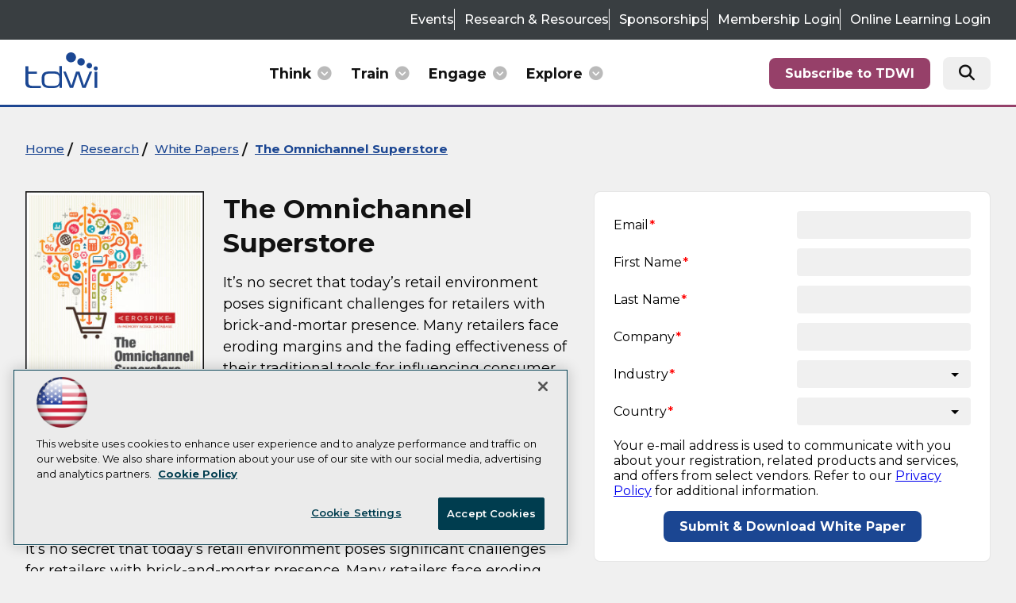

--- FILE ---
content_type: text/html; charset=utf-8
request_url: https://tdwi.org/whitepapers/2014/06/ww_aerospike_the-omnichannel-superstore.aspx
body_size: 18403
content:


<!DOCTYPE html>
<html lang="en-US">
<!--[if gt IE 8]> <html class="no-js" lang="en"> <![endif]-->

<head>

    
<title>The Omnichannel Superstore | TDWI</title>
<meta name="description" content="It’s no secret that today’s retail environment poses significant challenges for retailers with brick-and-mortar presence. Many retailers face eroding margins and the fading effectiveness of their traditional tools for influencing consumer behavior. There is no shortage of proposed systems to cope with the challenges retailers face, or of big claims about the impact those systems can make, so finding the way forward to a real solution can be confusing. It requires a thoughtful assessment of how the environment shapes requirements, and then of how those requirements can best be met. ">
<meta name="keywords" content="AI data analytics education">

<meta property="og:title" content="The Omnichannel Superstore | TDWI" />
<meta property="og:description" content="It’s no secret that today’s retail environment poses significant challenges for retailers with brick-and-mortar presence. Many retailers face eroding margins and the fading effectiveness of their traditional tools for influencing consumer behavior. There is no shortage of proposed systems to cope with the challenges retailers face, or of big claims about the impact those systems can make, so finding the way forward to a real solution can be confusing. It requires a thoughtful assessment of how the environment shapes requirements, and then of how those requirements can best be met. " />
<meta property="og:url" content="https://tdwi.org/Whitepapers/2014/06/WW_Aerospike_The-Omnichannel-Superstore.aspx" />
<meta property="og:image" content="https://tdwi.org/-/media/TDWI/TDWI-Portals/White-Papers/2014/06/Aerospike_The-Omnichannel-Superstore_thumb.jpg" />
<meta property="og:site_name" content="TDWI" />
   
    
<!-- Google Tag Manager -->
<script>(function(w,d,s,l,i){w[l]=w[l]||[];w[l].push({'gtm.start':
new Date().getTime(),event:'gtm.js'});var f=d.getElementsByTagName(s)[0],
j=d.createElement(s),dl=l!='dataLayer'?'&l='+l:'';j.async=true;j.src=
'https://www.googletagmanager.com/gtm.js?id='+i+dl;f.parentNode.insertBefore(j,f);
})(window,document,'script','dataLayer','GTM-PXD3VL4');</script>
<!-- End Google Tag Manager -->

<!-- BEGIN Google Publisher Tag HEAD CODE -->
<script async="async" src="https://securepubads.g.doubleclick.net/tag/js/gpt.js">
</script>
<script type="text/javascript">
  var googletag = googletag || {};
  googletag.cmd = googletag.cmd || [];
</script>
<script>
  googletag.cmd.push(function() {
    googletag.pubads().addEventListener('slotRenderEnded', function (e) {
            if (!e.isEmpty) {   // If the ad is not empty
                document.getElementById(e.slot.getSlotElementId()).setAttribute('class', 'ad-loaded');
            }
        });
    googletag.pubads().enableSingleRequest();
    googletag.enableServices();
  });
</script>
<!-- END Google Publisher Tag HEAD CODE -->


    <!-- Defaults -->
<meta charset="UTF-8" />
<meta name="viewport" content="width=device-width, initial-scale=1.0" />

<!-- Favicon -->
<link rel="icon" href="~/media/TDWI/TDWI 2026/assets/images/favicon/faviconbluetored.svg" type="image/svg+xml" />

<!-- Font CDN -->
<link rel="preconnect" href="https://fonts.googleapis.com" />
<link rel="preconnect" href="https://fonts.gstatic.com" crossorigin />
<link href="https://fonts.googleapis.com/css2?family=Montserrat:ital,wght@0,100..900;1,100..900&display=swap" rel="stylesheet" />

<!-- Font Awesome CDN -->
<!--
<link rel="preload" href="https://kit.fontawesome.com/699df5e7f2.js" as="script" />
<script src="https://kit.fontawesome.com/699df5e7f2.js" crossorigin="anonymous"></script>
-->
<link
  rel="stylesheet"
  href="https://cdn.jsdelivr.net/npm/@fortawesome/fontawesome-free@6.6.0/css/all.min.css"
/>

<!-- Global Styles -->
<link rel="preload" href="~/media/TDWI/TDWI Global/globalstyles.css" as="style" />
<link rel="stylesheet" href="~/media/TDWI/TDWI Global/globalstyles.css?v=004" />

<!-- Popup Ad Hotfix -->
<style>
    .ui-widget.ui-widget-content {
        border: none !important;
        max-width: 75% !important;
        max-height: 75vh !important;

        img {
            width: 100% !important;
            max-width: 470px !important;
            height: auto !important;
        }
    }
</style>



    <!-- Home Styles -->
<link rel="preload" href="~/media/TDWI/TDWI Global/Whitepapers/whitepaperstyles.css" as="style" />
<link rel="stylesheet" href="~/media/TDWI/TDWI Global/Whitepapers/whitepaperstyles.css?v=002" />


<div id="ph_head2_1_divBlockBox" class="blockBox">
	
	<div id="ph_head2_1_divBody" class="summary"><a href="#main" id="skip-to-main">Skip to main content</a></div>
	
</div>
    
    
    
    
    
    
    
    
    
    
    
    
    
    
    
    
    
    
    
     

<script type='text/plain' class='optanon-category-C0004'> (function () {  _ml = window._ml || {};  _ml.eid = '50202';  _ml.fp = '';  _ml.ht = 'shex';  _ml.em = '';  _ml.dm = '';  _ml.informer = { enable: true };  var s = document.getElementsByTagName('script')[0], cd = new Date(), mltag = document.createElement('script');  mltag.type = 'text/javascript'; mltag.async = true;  mltag.src = 'https://ml314.com/tag.aspx?' + cd.getDate() + cd.getMonth() + cd.getFullYear();  s.parentNode.insertBefore(mltag, s);  })(); </script>
 
</head>

<body id="Body1">
    
    
    
    
    
    
    
    
    
    
    
    
    
    
    
    
    
    
    
    
    <form method="post" action="/whitepapers/2014/06/ww_aerospike_the-omnichannel-superstore.aspx" id="form1" novalidate="">
<div class="aspNetHidden">
<input type="hidden" name="__EVENTTARGET" id="__EVENTTARGET" value="" />
<input type="hidden" name="__EVENTARGUMENT" id="__EVENTARGUMENT" value="" />
<input type="hidden" name="__LASTFOCUS" id="__LASTFOCUS" value="" />
<input type="hidden" name="__VIEWSTATE" id="__VIEWSTATE" value="hTsGAVVZFFEkYVNPtv9KGuMx9FgkN35JbE/EpqbgVoDvWODbu6JkKfIbBDkapfiTB+k4HWfb/W06MOQLdlPICjrPvqQvkOjC5DIFmtqvrzy1VvwhCkwghBMsnFtRoQ5QuUp3QyP/xZ+7Fj7LjGeFqqXsbfk4SGuQprDsT4ltyKPKctMmIzk3oYwpdW13K4xhpvNAVeaWRDy8zA9ndPZ6QOGcIfkTzRBbLrpj0rAGaIBynvbz3t3jBxWFn/cyZSjgxedFcu92ZeJU0Z6uslC758TeQ0/FcWwfsKcYd+pDMSvN4LA7nEcWWsMXVsc/W3AmQPcUAyzHJODIf4BXu++t1a+M9T8t4JjKgwZLf12xBkbuIIQmAuzcOZEdkcodKFMFzgVOy58vDPJxRN38PwynDrKdzpzoCwU+0mWDeFfjKyNZBm/THAht5h9evtZikssWi4obY2aejCX9PcoseMlfdwSOJMVIEHDtXg5JZH0DjQklgUfCsE3Z+TU+JVzM2bIKAPzeyY4SPtd8CnlA4qpc1FFlMjfVP4EvsRt6v8ngQFMSV743xBi669rdqLhGVPkb/otkBx/+dC2EwpOluruZ0H5o3sfGsK3LWaAneGFSVnUfCDViFNwHPGUGEKZ1NWYtdFkmblEoH+NqMSV2pS/qk38jfysy3hKhESMQpNPGl2tW9bl46p1ACL0jEe5IX5oYmfVwtNgoOiC8spm8j8UT1v2SeLIHN04SaeiTdSJ9TZ052hMG58sDAkrVjo+T9ynJgw3gZ3X6IysyK0zGp4zY/QdGZlO42ePCc2LoTPU+IL3OO/XXS5k6YE08u8F7uSkFJrdsDgU/XZVkavo6u1DEC+FJ1fUCAULkEaweG5RbFtUNxYV9mT4iotaSG/UFTCxvDGyul6w3YUNMS/OoO7EMT7OkDzZrgNqkRTK/Paa6qyiDSmVEnWi/vv4Ieaq9M8HwiRqij9Iq7+n2ijlCFElfCu/6kFlt0694UjPENkjPeXnF6T01QapebObTIBhVQa5skT243YRcFpE09YFY14J2teyh6ZlcWcLKqLvYEhMqRo7RZ84dijecwaZfJutsYJJv9uv3BLmcr/AHrqJ3n8FJogPjrqFjbCWCuXGEGHitUi2RRTzCK479zxMctHmR+pySTEWYo6eDwuYf8orzYJWTmbMhQbRC0GWP4C1vK9/v246gEVCITtPZvUxtc4pq2aWN96R4CDfvEFJOU6Ee87wz0TBXS4AMuWKi1/Usq9GxC9STgUUrRYHjUxfeQcSt7xjy9SWlnXlGcs814pJXwdf7a9CPZcpf4MnBbOUGhuxPJ+MkzvOGEMwu0eU0iPnvRm+p8LXj2A4LrXPUaLZGRH3PG9vuamEchKh3QkpW9fecPr6+B9FTZco/DLMpXQo6CQ7AnwXCQgCrsCgnRQVHsx1DWwO3hyJnMjCq8O0aeY30Uit80vQDcf3TAnPWpxfEylRMNLDglOoyZ1V6jSGrvo56L1K+N1/19dbBqONa3ZRsP2nZ1Ooz2YpPXwzCVinMRx1TdLnP+e4gRli8cqFE5h+KfQGoso0Xk1RjBUw2/VlvV0qD4z7etcmb4FlULbFegLalECaIlG+W3GaiT01he6TH/ZeMjZAS8oIXdXkUvdaqWyUc5aRLgLPXGfA4Hz7ySBUuQNzO2vjR7xgb7V+/o/WxbbJ0bzLPtzn+4F7ztL4LsTJMc5p70gTjb0czvcflntb2u7b/86iOntUNykLLMDPbYmf2W1wy0hhkb3X64whinMpn2yQ3setNVz7bngFbMA95TgMLZNdsdFqMQ0DUbzhLk30AdjOqlCk+KL4SFRN3wBOZlRNd1MeXTB21eCX2/10jnGGd/cbDLafKjTgISDVOX5TSa1ofC7QPboEM0KOdXSTDamN7aiCMYgQ0PQ6Zjas9UuVA9nc5/SfR4rXMflQqXvEOeIayP3IT6uFF/z7KX+s/Iz317X+1Imrakja68NSKPxIamTcFMVfb6VJmORvP7EXo2tzz3Rmw9O3DoJ5zbuo5RfGDusT3XS+eY9/[base64]/PozfHZDBUk14Rf1Gu5DX/dym4rqZQ1EX6e9N8YIeT2mCE5fnkOV9PlZJ4Vu223ScZTXhVSZDvHMwfT9tkaqktbsZQUR6FPQnM8K0yDWDzD0kmGrJeqbHdOd2tdGeVL2Dm2cXOsrgx9WdnwkHClp/OSIx1KNRTZjj7+LqCMwypkYZC4PaleDsYqbNrBKnKRwoC7OJ9YJgLjRzFdFBNQ9Hj4VfdypRFB53B+zaKJWHiQ1/Q7Mn6B+mmEaTFA8GdEJbaOugijQKDNFUhQKS0SKgg/6h0fkgc3NRTjCvVtCj+7AfUo0TYXXQIdybg5M+UrqQmSX64Fq10hFOve080kVxzD/[base64]/BU6v/q9I6oCPYkEHLgTL/YmJnVXX3Ek17idBvoqztpeoPaw3t8Mrol3mq8KxgfZnKTEkC+kMOkHgN528X9BByqrKCzaNYYKA7EVkMDFxhdd0SSxmAR8WuzYHQx00bWh+0LCbYySVgKtzFOrAMXRwCUUlbs3RJIHvQ/8XYe3gc34nJ2zOyh2dViU72UZF04xCShJ6cNDnJfwQVxLRXxIL/LMF+GGT3fHTs+P3GkoK/+B/sQX7jaAmNh/f3vcvSK/eM2xCGRGDwHTok1X1O0Ow0e513xrH+yBpqU2B8XbD4Cv11cLdq6zK47wUWoFDm4dmrf2nlt3vEtOS4FmPOqjGQLO4HpL3NN0mbF8YKb0fKCKJIm5CxXovsGfPUqcrEM7Et1O4JPbECUa/d4BATbJdZmSSs6i6ysf1ym3FepU7T+Dg1WFpS8M45cJewSzHl0daYtU5d+iX7B1Jb4pttKCoUcvXSTvzteFVNmB/ncwczjmzQAWTWOFpWcJTWDCzSof2KrNYth2KNm/FxUnhO5AxtzRAGjS8EoQlvFGiMv9GN8SW/0N641Fun+5GdvJgpprSEDmL+KcnCN5Tpnel0Bofare2e82TEsvI+KjxSBDu2vG5DxwLclWh18rWY3OnEuNv37pJJCRN4fjfB3SSHmb2XYMgnQzb3EzCLUNxwPV7qk4pAVwXzwjhR8so3+tHq/FGzh0DS/BdCsQV8wDEm8HcxtEfKDQ13ujg4UQPgX0qeDpG6IeC3ulhZH2JYeB44EZPvukCO274CKuCgHN1G/UunhencTa42cjNtPHjqv6yFGLkSIPNnPJETNS8kHlu2Jc7jUIFHBfiQO9XIfNkP6bvKWVfss5/i52ExVcCyGwhKqyF0Vvu/p75ncsHi3WK6azPwH/w/zvq49xxMgo/wElO6MXvspuzom24PGpdYenuk57ABTlOyzWRw1uvfrQiwf+ZYZC/wfFYz4M5QyXJ+CO/zDa3g11z26eNy/yvXjH1A9AZ7RZwaTp05ZB5Obuqmx/[base64]/6OiYbEKITW+gifFVaWtorENbHLRDIWMcDRdBQls5ad5/[base64]/reL3b/5mP+F/JpCqaRRqDAbASbuZYXrNfY77MBe8FHydwDP/slEg1OcuwX1ZFj8QDno/EJNy4aF+asoVgxBBWIaL9hx8am3hkYwPAORJl6F6F/[base64]/PJrjTnQVI71AEbY2awrA1vzMh6X9wkRctbqo1GCuQ4f4MOH46j0IOZmQPkCQFNO8Do+cotYiDI12pM1C1hdeM9Zdzl4OQ3ATfQYyk/VkqILBYr4T1Lv3nGfriN5bVlhngBVAbM3LmmZxT+cQEdsFfUvSt5UAuIE8GHc/b26/oPP/zWB8Yz6aZOpQsPZcF/umVyt6z2vdmDNX3EzFzS0LIQUu5r6g6ZMveEpDuEZlT/xWyTfI3P4fKNESpgvx/InZm6NCYkZ2NIZYA3zSeXxFjI164jtLUopDuQcgZalab1KdJtikFiRqKaI6XtxOo7xN1s8qK08PkTpuXFiBoOSBIkh2gMCxkY711Z217wG/MRqmjIwDRpQkI8RRtB5CXS5ojmmGsQ5PcsGHBXRJeTwkpgQboLYbV/WwGumdry9AUEyTMicJDpP/4rUTAa9pRgHzS1Qjbnv9gRRVFwaDh8DaktVzTo3aNe8VvbG55lI0b4xa3pKjDJsmn9rAis4qlad9KzPM+PzXnkgXXDMA5OHQwSZu/qTdKzqGLsmjJY2Mq5bdfbjObZPa9bYoiFKrE5onK2v51HaSEIdGmLIvRJU3aaB4ah4ic0K/v4ZbwRNh2/jOi70YSRzyP1RBr84G7c6KWI+xopAo3kqF8Y+SjNH5WL3NWubIdignWKDCbZkMWa+qv0InYhyx2HQl3txJUeBZMrRpczv3hvvbn3guaM9r+6UjNRhhNwDMQnnvBS/Mm/JWrUhzGYpWztHFmjzGe7a+emnOnSgr+bKww8uXB3XvJlWPIvUZCNuqWckubJDyulBWCQZb5IyCkCpXWUKV4K3KPbbZUQQH9XWkLB2i/Rx/dVQLj79rq6ORw4ZpIsJnTMxpwUEGn6C/KzA5jXBZk10dltDw4g3RsxIwuu22/cunQjjWtme++7kE96OQwlbjiWErwI0ao77V4ug+BIWhCBlU5jMg0Lx2nnHBOrJ2NJ1EuLgvxccljJdZs/CoBRLCsahmYMy/ePgCU3VcmEa6qycCTGpMTd0UZrF39lObZQKMQ7fGqG76DBq92gFNMoETivlSrvF4pIXKj9eglMP8Qk5SmRq7DG3Hry/pVP8q7bcnximgW+nhe6+InMM3PonX7Wo7yVdYdHVzjI/rK4AaynJpOJY1BePJ26p02i6UannqMhJvu/cRrIoBjwpKrP4hO0F60pFAF4mlyYMcC/x/8zTWv+aCHxNWxTrwKRlWaB4gZy7rHQn0eVouRPw4k08O1WNU2twpkfGLa+nSb1bOIELmXZE/shDK1AloO2b/he1aRSyG3FU/tCSNSjjcM9GIZcWMWvP4GuYPXTKl1JMnb++ZOekyooWX3I51OmswzrfXXdK/[base64]/vYzTzCBawB9114SRolpYLbAnltW7LZAZGoWgH9GWvniOn8hz7ElW299GlfAYJHcGOSTU7LSLyrjaxDuaXCtYvleL5n3mLUZ2ATfKCQL1hXqwi3VE3/TtgwMb86YrfN4jXl8IlVvV4JUZT9xC+TFbx9+FlE3MejRqlJjv3Ftjnj6dJ+yFroG4yy5n1CMauMJTiQSldIJRsABGpofxkje/tDhG9vgiSau79nYcVePGq" />
</div>

<script type="text/javascript">
//<![CDATA[
var theForm = document.forms['form1'];
if (!theForm) {
    theForm = document.form1;
}
function __doPostBack(eventTarget, eventArgument) {
    if (!theForm.onsubmit || (theForm.onsubmit() != false)) {
        theForm.__EVENTTARGET.value = eventTarget;
        theForm.__EVENTARGUMENT.value = eventArgument;
        theForm.submit();
    }
}
//]]>
</script>


<script src="/WebResource.axd?d=pynGkmcFUV13He1Qd6_TZCBIjC6zCiEqmi_kDcnpBDGtmmPBmv3CrteKCAgzbUk5eSixZw2&amp;t=638941958805310136" type="text/javascript"></script>

<script language="javascript" type="text/javascript">
var id = ''; 

function FocusSearchBox(ctl) {
id = ctl;}

function BlurSearchBox() {
id = '';}

document.onkeypress = function disableKey(e) { var evtobj = window.event ? event : e;var unicode = evtobj.charCode ? evtobj.charCode : evtobj.keyCode;if (unicode == 13) {if (id == '') {window.event.keyCode = 0;} else {document.getElementById("hdnSearch").value = id;document.getElementById(id.replace("txt", "btn")).click();} } }
</script>
<script src="/ScriptResource.axd?d=uHIkleVeDJf4xS50Krz-yKIbsogxsARipyAFZ-QiowLKCn8ZX1JtCja1u0RrZEEZKxAM5FV4haytxitTtZqqNpmPcKKA3BLDLu9ZENuGQ1JqfEWiAMP7CsbJ3uYqnV6u0i-h3IJxflq0io8vjqviaFadW7U1&amp;t=32e5dfca" type="text/javascript"></script>
<script src="/ScriptResource.axd?d=Jw6tUGWnA15YEa3ai3FadN4Tys6-s5-_WQA4GHsOVV0smV8btazs5-wG80pIg34-K80z7kuUkkVeuSqYVFgCETCeBJoAtRyb5fRiJArxgrrd7216Oo0fMsCemOyr51zDhUCnVS9jBHdvOboecnJG2jfa2V41&amp;t=32e5dfca" type="text/javascript"></script>
<div class="aspNetHidden">

	<input type="hidden" name="__VIEWSTATEGENERATOR" id="__VIEWSTATEGENERATOR" value="A9DC696D" />
</div>
        <script type="text/javascript">
//<![CDATA[
Sys.WebForms.PageRequestManager._initialize('ScriptManager', 'form1', ['tph_pcontent3_0$ctl00$UpdatePanel','ph_pcontent3_0_ctl00_UpdatePanel'], ['ph_pcontent3_0$ctl00$63398','ph_pcontent3_0_ctl00_63398','ph_pcontent3_0$ctl00$2688','ph_pcontent3_0_ctl00_2688','ph_pcontent3_0$ctl00$44029','ph_pcontent3_0_ctl00_44029','ph_pcontent3_0$ctl00$134785','ph_pcontent3_0_ctl00_134785'], ['ph_pcontent3_0$ctl00$btnSubmit','ph_pcontent3_0_ctl00_btnSubmit'], 90, '');
//]]>
</script>

         
<!-- Google Tag Manager (noscript) -->
<noscript><iframe src="https://www.googletagmanager.com/ns.html?id=GTM-PXD3VL4"
height="0" width="0" style="display:none;visibility:hidden"></iframe></noscript>
<!-- End Google Tag Manager (noscript) -->

 
 



    
        <div class="wrapper">
            

<NOINDEX>

<div id="ph_wrapper1_0_pnlSearch" class="search">
	
    <fieldset>
        <input name="ph_wrapper1_0$txtSearch" type="text" id="ph_wrapper1_0_txtSearch" onFocus="FocusSearchBox(&#39;ph_wrapper1_0_txtSearch&#39;)" onBlur="BlurSearchBox()" />        
        
        <input type="submit" name="ph_wrapper1_0$btnSearch" value="Search" id="ph_wrapper1_0_btnSearch" class="submit" formnovalidate="" />
        
	    <input type="hidden" id="hdnSearch" name="hdnSearch" visible="false" />
	</fieldset>

</div>

</NOINDEX>
            
            
            
            
            
            
            
            
            
            
            
            
            
            
            
            
            
            
            
            
            <div class="leaderboard">
                
                
                
                
                
                
                
                
                
                
                
                
                
                
                
                
                
                
                
                
            </div>		            

            <header role="banner" class="header">            
                

<NOINDEX>

<!-- component markup start -->
<div class='utilityNavigationMenu'>
    <ul class="topnavlist"><li><a href="/Calendar/Event-Calendar.aspx">Events</a></li><li><a href="/Research/List/Research-and-Resources.aspx">Research & Resources</a></li><li><a href="/pages/marketing-opportunities/marketing-opportunities-home.aspx">Sponsorships</a></li><li><a href="https://membercommunity.tdwi.org/login.aspx">Membership Login</a></li><li><a href="https://online-learning.tdwi.org/learn/sign_in">Online Learning Login</a></li><li class="navblock utility-mobile-menu-toggle"><button id="utility-mobile-menu-button">Quick Links</button></li></ul>
    <br class="clear" />
</div>
<!-- component markup end -->

</NOINDEX>


                

<NOINDEX>

<!-- component markup start -->
<div class='mainNavigationMenu nav-top-level-menu'>
    <ul class="topnavlist"><li class="navblock navHeaderLogo nav-logo"><a href="/"><img src="/design/TDWI/tdwi/redesign2024/images/tdwi-black.svg" alt="tdwi logo"></a>

<!--
<style>
.navHeaderLogo > a {
    padding: 0 !important;
    line-height: unset !important;
}
@media (max-width: 991px) {
    .navHeaderLogo > a {
        visibility: visible !important;
        opacity: 1 !important;
    }
}
</style>
--></li><li class=" top-level-nav-item nav-think nav-menu-level-1"><a class="hasChild" href="javascript:void(0);">Think</a><ul><li class=" nested-nav nav-item-category"><a class="hasChild" href="/research/list/research-and-resources.aspx">Latest Research</a><ul><div class="subMenuHeader"><div class="topic">
    <h3>Research &amp; Resources</h3>
    <div class="links">
        <a href="/research/list/research-and-resources.aspx" class="btn btn-primary">Resource Hub</a>
        <a href="/assessments" class="btn btn-primary">Assessments</a>
        <a href="/whitepapers/list/tdwi-white-paper-library.aspx" class="btn btn-primary">Whitepapers</a>
        <a href="/Events/Tech-in-Action/Upcoming.aspx" class="btn btn-primary">Tech in Action</a>
        <a href="/pages/research/research-team.aspx" class="btn btn-primary">Meet Our Experts</a>
        <!--<a href="https://tdwi.org/podcast" class="btn btn-primary">Podcast</a>-->
    </div>
</div>
<p>Explore the Latest AI, Analytics, and Data Research</p></div><li class=" nested-nav nav-item-category"><a href="https://tdwi.org/Research/2025/11/ADV-ALL-Insight-Accelerator-Building-the-Data-Foundation-for-Agentic-AI-in-Manufacturing.aspx"><img src="/-/media/TDWI/TDWI/Research/IA/2025/TDWI_Insight_Accelerator_Snowflake_Building_the_Data_Foundation_tn.jpg" alt="" /></a><a href="https://tdwi.org/Research/2025/11/ADV-ALL-Insight-Accelerator-Building-the-Data-Foundation-for-Agentic-AI-in-Manufacturing.aspx">TDWI Insight Accelerator | Building the Data Foundation for Agentic AI in Manufacturing: From Reactive Supply Chains to Autonomous Value Network</a></li><li class=" nested-nav nav-item-category"><a href="https://tdwi.org/Research/2025/11/ADV-ALL-Playbook-Scaling-AI-with-Confidence.aspx"><img src="/-/media/TDWI/TDWI/Research/Playbook/2025/TDWI_Playbook_Collibra_thumb.jpg" alt="" /></a><a href="https://tdwi.org/Research/2025/11/ADV-ALL-Playbook-Scaling-AI-with-Confidence.aspx">TDWI Playbook | Scaling AI with Confidence: Breaking Through Governance Barriers to AI Value</a></li><li class=" nested-nav nav-item-category"><a href="https://tdwi.org/Research/2025/11/BIZ-ALL-Best-Practices-Report-Innovation-Using-Data-Analytics-and-AI.aspx"><img src="/-/media/TDWI/TDWI/Research/BPR/2025/TDWI_BPRQ4_2025_300x240_tmb.jpg" alt="" /></a><a href="https://tdwi.org/Research/2025/11/BIZ-ALL-Best-Practices-Report-Innovation-Using-Data-Analytics-and-AI.aspx">TDWI Best Practices Report | Innovation Using Data, Analytics, and AI</a></li><li class=" last nested-nav nav-item-category"><a href="https://tdwi.org/Research/2025/09/TA-ALL-Perspectives-Generative-and-Agentic-AI.aspx"><img src="/-/media/TDWI/TDWI/Digital-Dialogue/2025/TDWI_Roundtable_Perspectives_Generative_Agentic_AI_tn.jpg" alt="" /></a><a href="https://tdwi.org/Research/2025/09/TA-ALL-Perspectives-Generative-and-Agentic-AI.aspx">TDWI Perspectives | Generative and Agentic AI</a></li></ul></li><li class=" nested-nav nav-item-category"><a class="hasChild" href="/webcasts/list/all-webinars.aspx">Featured Webinars</a><ul><div class="subMenuHeader"><div class="topic">
    <h3>Webinars</h3>
    <div class="links">
        <a href="/webcasts/list/all-webinars.aspx" class="btn btn-primary">View All Webinars</a>
        <a href="/events/tech-in-action/upcoming.aspx" class="btn btn-primary">Tech in Action</a>
    </div>
</div>
<p>One Hour, Analyst-Led Webcasts on the Latest Data Trends and Technologies</p></div><li class=" nested-nav nav-item-category"><a href="https://tdwi.org/Webcasts/2026/01/TA-ALL-Expert-Panel-Agentic-AI-in-Action-Turning-Pipelines-into-Decision-Engines.aspx"><img src="/-/media/TDWI/TDWI-Events/Images/Speaker-Images/al_dhubaib_cal_2025_speaker.jpg" alt="" /></a><a href="https://tdwi.org/Webcasts/2026/01/TA-ALL-Expert-Panel-Agentic-AI-in-Action-Turning-Pipelines-into-Decision-Engines.aspx">Expert Panel: Agentic AI in Action: Turning Pipelines into Decision Engines </a><a class="displayDate" href="https://tdwi.org/Webcasts/2026/01/TA-ALL-Expert-Panel-Agentic-AI-in-Action-Turning-Pipelines-into-Decision-Engines.aspx">January 21, 2026</a></li><li class=" nested-nav nav-item-category"><a href="https://tdwi.org/Webcasts/2026/01/TA-ALL-Achieving-AI-ROI-with-Agentic-AI-From-Data-Foundations-to-Enterprise-Deployment.aspx"><img src="/-/media/TDWI/TDWI-Events/Images/Speaker-Images/halper_fern_speaker.jpg" alt="" /></a><a href="https://tdwi.org/Webcasts/2026/01/TA-ALL-Achieving-AI-ROI-with-Agentic-AI-From-Data-Foundations-to-Enterprise-Deployment.aspx">Achieving AI ROI with Agentic AI: From Data Foundations to Enterprise Deployment </a><a class="displayDate" href="https://tdwi.org/Webcasts/2026/01/TA-ALL-Achieving-AI-ROI-with-Agentic-AI-From-Data-Foundations-to-Enterprise-Deployment.aspx">January 22, 2026</a></li><li class=" nested-nav nav-item-category"><a href="https://tdwi.org/Webcasts/2026/01/DIQ-ALL-Strengthening-Your-Data-Foundation-for-Generative-AI-and-Analytics.aspx"><img src="/-/media/TDWI/TDWI-Events/Images/Speaker-Images/levy_evan_speaker.jpg" alt="" /></a><a href="https://tdwi.org/Webcasts/2026/01/DIQ-ALL-Strengthening-Your-Data-Foundation-for-Generative-AI-and-Analytics.aspx">Strengthening Your Data Foundation for Generative AI and Analytics  </a><a class="displayDate" href="https://tdwi.org/Webcasts/2026/01/DIQ-ALL-Strengthening-Your-Data-Foundation-for-Generative-AI-and-Analytics.aspx">January 29, 2026</a></li><li class=" last nested-nav nav-item-category"><a href="https://tdwi.org/Webcasts/2026/02/ADV-ALL-Expert-Panel-AI-Governance-in-Practice-Balancing-Innovation-Risk-and-Responsibility.aspx"><img src="/-/media/TDWI/TDWI-Events/Images/Speaker-Images/al_dhubaib_cal_2025_speaker.jpg" alt="" /></a><a href="https://tdwi.org/Webcasts/2026/02/ADV-ALL-Expert-Panel-AI-Governance-in-Practice-Balancing-Innovation-Risk-and-Responsibility.aspx">Expert Panel: AI Governance in Practice: Balancing Innovation, Risk, and Responsibility</a><a class="displayDate" href="https://tdwi.org/Webcasts/2026/02/ADV-ALL-Expert-Panel-AI-Governance-in-Practice-Balancing-Innovation-Risk-and-Responsibility.aspx">February 2, 2026</a></li></ul></li><li class="navblock train-nav-footer"><p><span><a href="https://tdwi.org/podcast" style="color: #000 !important;">Speaking of Data Podcast</a></span></p>
<p><span><a href="/pages/survey/surveys.aspx" style="color: #000 !important;">Current Research Surveys</a></span></p>
</li><li class=" no-link more-links"><a class="hasChild" href="javascript:void(0);">More</a><ul><li><a href="/research/list/research-and-resources.aspx"><i class="fa-solid fa-book-open"></i>Research Hub</a></li><li><a href="/webcasts/list/all-webinars.aspx"><i class="fa-solid fa-circle-play"></i>Webinars</a></li><li><a href="/Pages/Research/Maturity-Models-and-Assessments.aspx"><i class="fa-solid fa-chart-pie"></i>Assessments & Maturity Models</a></li><li><a href="/Whitepapers/List/TDWI-White-Paper-Library.aspx"><i class="fa-solid fa-file-pdf"></i>White Papers</a></li><li><a href="/podcast"><i class="fa-solid fa-podcast"></i>Speaking of Data Podcast</a></li><li><a href="/webcasts/list/tdwi-video-library.aspx"><i class="fa-solid fa-photo-film"></i>Video Library</a></li></ul></li></ul></li><li class=" top-level-nav-item nav-train nav-menu-level-1"><a class="hasChild" href="javascript:void(0);">Train</a><ul><li><a class="hasChild" href="/calendar/event-calendar.aspx">In-Person Events</a><ul><li><a href="/Events/Conferences/Anaheim/Home.aspx"><strong>Conference:</strong> TDWI Transform 2026 Anaheim<a href="#" class="displayDate">September 20 - 25, 2026</a></a></li></ul></li><li class=" nested-nav nav-item-category"><a class="hasChild" href="/events/virtual/upcoming.aspx">Virtual Summits</a><ul><div class="subMenuHeader"><div class="topic">
    <h3>Virtual Summits</h3>
    <div class="links">
        <a href="/events/virtual/upcoming.aspx" class="btn btn-primary">View All Virtual Summits</a>
    </div>
</div>
<p>Virtual Events with Informative Presentations, Q&A Sessions, Networking Opportunities, and Virtual Exhibit Halls</p></div><li class=" nested-nav nav-item-category"><a href="https://tdwi.org/Events/Virtual/Jan/Modern-Data-Stack-2026-Tools-Trends-Transformations.aspx"><img src="/-/media/TDWI/TDWI-Events/2025/Virtual-Summits/VSS25_Blue.png" alt="" /></a><a href="https://tdwi.org/Events/Virtual/Jan/Modern-Data-Stack-2026-Tools-Trends-Transformations.aspx"><span class="type">Virtual Events</span> Modern Data Stack 2026: Tools, Trends & Transformations</a><a class="displayDate" href="https://tdwi.org/Events/Virtual/Jan/Modern-Data-Stack-2026-Tools-Trends-Transformations.aspx">January 28, 2026</a></li><li class=" nested-nav nav-item-category"><a href="https://tdwi.org/Events/Virtual/Feb/Delivering-AI-Ready-Data-Pipelines-Agents-and-Automation-at-Scale.aspx"><img src="/-/media/TDWI/TDWI-Events/2025/Virtual-Summits/VSS25_Blue.png" alt="" /></a><a href="https://tdwi.org/Events/Virtual/Feb/Delivering-AI-Ready-Data-Pipelines-Agents-and-Automation-at-Scale.aspx"><span class="type">Virtual Events</span> Delivering AI-Ready Data: Pipelines, Agents, and Automation at Scale</a><a class="displayDate" href="https://tdwi.org/Events/Virtual/Feb/Delivering-AI-Ready-Data-Pipelines-Agents-and-Automation-at-Scale.aspx">February 25, 2026</a></li><li class=" nested-nav nav-item-category"><a href="https://tdwi.org/Events/Virtual/Mar/Modern-Data-Governance-Playbook-Quality-Security-and-Compliance.aspx"><img src="/-/media/TDWI/TDWI-Events/2025/Virtual-Summits/VSS25_Blue.png" alt="" /></a><a href="https://tdwi.org/Events/Virtual/Mar/Modern-Data-Governance-Playbook-Quality-Security-and-Compliance.aspx"><span class="type">Virtual Events</span> Modern Data Governance Playbook: Quality, Security, and Compliance</a><a class="displayDate" href="https://tdwi.org/Events/Virtual/Mar/Modern-Data-Governance-Playbook-Quality-Security-and-Compliance.aspx">March 31, 2026</a></li><li class=" last nested-nav nav-item-category"><a href="https://tdwi.org/Events/Virtual/Apr/Metadata-Strategies-for-AI-BI-and-Data-Intelligence.aspx"><img src="/-/media/TDWI/TDWI-Events/2025/Virtual-Summits/VSS25_Blue.png" alt="" /></a><a href="https://tdwi.org/Events/Virtual/Apr/Metadata-Strategies-for-AI-BI-and-Data-Intelligence.aspx"><span class="type">Virtual Events</span> Metadata Strategies for AI, BI, and Data Intelligence</a><a class="displayDate" href="https://tdwi.org/Events/Virtual/Apr/Metadata-Strategies-for-AI-BI-and-Data-Intelligence.aspx">April 29, 2026</a></li></ul></li><li><a class="hasChild" href="/Calendar/Event-Calendar-Seminars.aspx">Virtual Live Seminars</a><ul><li><a href="/Events/Seminars/Mar-2026-Data-and-AI-Governance-Bootcamp/Home.aspx">Data & AI Governance Bootcamp<a href="#" class="displayDate">March 16-20, 2026</a></a></li></ul></li><li><a class="hasChild" href="https://online-learning.tdwi.org/catalog">Online Learning</a><ul><li class=" new-window"><a href="https://online-learning.tdwi.org/catalog?labels=%5B%22Special%20Offers%22%5D&amp;values=%5B%22Pathfinder%20Bundles%20by%20Role%22%5D">TDWI Pathfinder Bundles <span>NEW!</span></a></li><li class=" new-window"><a href="https://online-learning.tdwi.org/courses/modern-data-platforms-and-architectures-for-ai-and-ml-at-scale">Modern Data Platforms &amp; Architectures for Advanced Analytics, AI, and Machine Learning at Scale  <span>NEW!</span></a></li><li class=" new-window"><a href="https://online-learning.tdwi.org/courses/modernizing-master-data-management">Modernizing Master Data Management <span>NEW!</span></a></li><li class=" new-window"><a href="https://online-learning.tdwi.org/courses/chatgpt-for-business-professionals">ChatGPT 101 for Business Professionals <span>NEW!</span></a></li></ul></li><li class=" no-link more-links"><a class="hasChild" href="javascript:void(0);">More</a><ul><li><a href="/Calendar/Event-Calendar.aspx"><i class="fa-solid fa-calendar"></i>Event Calendar</a></li><li><a href="https://online-learning.tdwi.org/catalog"><i class="fa-solid fa-chalkboard"></i>On-Demand Training</a></li><li><a href="/pages/education/onsite/onsite-home.aspx"><i class="fa-solid fa-people-group"></i>Team Training</a></li><li><a href="/pages/membership/tdwi-membership-overview.aspx"><i class="fa-solid fa-key"></i>TDWI Membership</a></li><li><a href="/pages/education/cbip-certification/cbip-home.aspx"><i class="fa-solid fa-award"></i>Certifications</a></li></ul></li></ul></li><li class=" top-level-nav-item nav-engage nav-menu-level-1"><a class="hasChild" href="javascript:void(0);">Engage</a><ul><li class=" no-link"><a class="hasChild" href="https://tdwi.org/Home.aspx">Get Involved</a><ul><li><a href="https://tdwi.org/pages/membership/tdwi-membership-overview.aspx">Become a TDWI Member</a></li><li><a href="/Pages/Survey/Surveys.aspx">Participate in TDWI Research</a></li><li><a href="https://tdwi.org/panel">Contribute to the TDWI Research Panel</a></li><li><a href="https://tdwi.org/pages/about-tdwi/call-for-speakers.aspx">Speak at TDWI Events</a></li><li><a href="https://tdwi.org/dlforum">Join the Data & AI Leaders Forum</a></li><li><a href="https://tdwi.org/pages/marketing-opportunities/marketing-opportunities-home.aspx">Showcase Your Data & AI Solutions</a></li></ul></li><li class=" no-link"><a class="hasChild" href="javascript:void(0);">Get to Know Us</a><ul><li><a href="/Pages/About-TDWI/TDWI-Business-Intelligence-and-Data-Warehousing-Education-and-Research.aspx">About TDWI</a></li><li><a href="/Pages/Research/Research-Team.aspx">TDWI Research Team & Instructors</a></li><li><a href="/Articles/List/Press-Releases.aspx">News</a></li><li><a href="/Pages/Marketing-Opportunities/Marketing-Opportunities-Home.aspx">Marketing Opportunities</a></li></ul></li><li class=" no-link more-links"><a class="hasChild" href="javascript:void(0);">More</a><ul><li><a href="https://go.tdwi.org/subscribe-to-tdwi"><i class="fa-solid fa-share-nodes"></i>Subscribe to TDWI</a></li><li><a href="https://tdwi.org/linkedin"><i class="fa-brands fa-linkedin"></i>LinkedIn</a></li><li><a href="https://tdwi.org/youtube"><i class="fa-brands fa-youtube"></i>YouTube</a></li><li><a href="/podcast"><i class="fa-solid fa-podcast"></i>Speaking of Data Podcast</a></li><li><a href="https://tdwi.org/facebook"><i class="fa-brands fa-facebook"></i>Facebook</a></li><li><a href="/webcasts/list/tdwi-video-library.aspx"><i class="fa-solid fa-photo-film"></i>Video Library</a></li></ul></li></ul></li><li class=" nav-menu-level-1 nav-explore"><a class="hasChild" href="javascript:void(0);">Explore</a><ul><li class=" nested-nav nav-item-category no-link"><a class="hasChild" href="../../../layouts/components/navigation/By-Topic">Topics</a><ul><li class=" ayaya"><a href="/Pages/Topics/Data-Science-Machine-Learning-AI.aspx">AI, Data Science, and Machine Learning</a></li><li><a href="/Pages/Topics/BI-Analytics-Data-Literacy.aspx">BI, Analytics, and Data Literacy</a></li><li class=" ayaya"><a href="/Pages/Topics/Data-Management-Governance.aspx">Data Management and Governance</a></li><li class=" ayaya"><a href="/Pages/Topics/Platforms-Architecture.aspx">Platforms and Architecture</a></li><li class=" ayaya"><a href="/Pages/Topics/Strategy-Methods.aspx">Strategy and Methods</a></li></ul></li><li class=" nested-nav nav-item-category no-link"><a class="hasChild" href="https://tdwi.org/Home.aspx">Roles</a><ul><li class=" nav-item-category"><a href="/Pages/Persona/Data-AI-Leaders.aspx">Data & AI Leaders</a></li><li class=" nav-item-category"><a href="/Pages/Persona/Data-Analysts-BI-Pros.aspx">Data Analysts / BI Pros</a></li><li class=" nav-item-category"><a href="/Pages/Persona/Data-Governance-Pros.aspx">Data Governance Pros & Stewards</a></li><li><a href="/Pages/Persona/Data-Architects-Eng.aspx">Data Architects & Engineers</a></li><li><a href="/Pages/Persona/Data-Scientists-ML-Eng.aspx">Data Scientists / ML Engineers</a></li><li><a href="/Pages/Persona/Citizen-Data-AI-Pros.aspx">Citizen Data & AI Pros</a></li></ul></li><li class=" no-link more-links"><a class="hasChild" href="javascript:void(0);">More</a><ul><li><a href="/Calendar/Event-Calendar.aspx"><i class="fa-solid fa-calendar"></i>Upcoming Events</a></li><li><a href="/Research/List/Research-and-Resources.aspx"><i class="fa-solid fa-book-open"></i>Latest Research</a></li><li><a href="/Webcasts/List/All-Webinars.aspx"><i class="fa-solid fa-circle-play"></i>Featured Webinars</a></li><li><a href="https://online-learning.tdwi.org/catalog"><i class="fa-solid fa-computer"></i>Online Learning</a></li><li><a href="/Pages/Membership/TDWI-Membership-Overview.aspx"><i class="fa-solid fa-key"></i>TDWI Membership</a></li><li><a href="/Pages/Education/Onsite/Onsite-Home.aspx"><i class="fa-solid fa-people-group"></i>Team Training</a></li><li><a href="/webcasts/list/tdwi-video-library.aspx"><i class="fa-solid fa-photo-film"></i>Video Library</a></li></ul></li></ul></li><li class="navblock navActionButton nav-cta-button"><!--<button class="btn btn-secondary" onclick="becomeMemberLink()">Subscribe to TDWI</button>-->

<a href="https://go.tdwi.org/Subscribe-to-TDWI.html" class="btn btn-secondary">Subscribe to TDWI</a>

<!--
<script>
function becomeMemberLink() {
    console.log("become a member");
    event.preventDefault();
    window.location.href = "https://go.tdwi.org/Subscribe-to-TDWI.html";
}
</script>
--></li><li class="navblock nav-mobile-menu-toggle"><button id="mobile-menu-toggle">
    <span></span>
    <span></span>
    <span></span>
</button></li><li class="navblock nav-search-button"><button id="nav-search" class="btn btn-tertiary">
    <i class="fa-solid fa-magnifying-glass"></i>
</button></li></ul>
    <br class="clear" />
</div>
<!-- component markup end -->

</NOINDEX>


                <div id="ph_header3_0_divBlockBox" class="blockBox">
	
	<div id="ph_header3_0_divBody" class="summary"><section id="top-announcement">
    <!--
    Timezones:
    ET = America/New_York
    CT = America/Chicago
    PT = America/Los_Angeles
    -->

    <div class="announcement-timer" data-datetime="2025-12-08T23:00:00" data-timezone="America/Los_Angeles">
        <div class="days">
            <span id="days-left">00</span>
            <span class="time-label">Days</span>
        </div>
        <div class="hours">
            <span id="hours-left">00</span>
            <span class="time-label">Hrs</span>
        </div>
        <div class="minutes">
            <span id="minutes-left">00</span>
            <span class="time-label">Min</span>
        </div>
        <div class="seconds">
            <span id="seconds-left">00</span>
            <span class="time-label">Sec</span>
        </div>
    </div>

    <div class="announcement-message">
        <p>
            AI Governance, strategy, MLOps, and more virtual masterclasses.<!--<span>Enroll thru Oct. 13</span>-->
            <a href="/events/seminars/virtual-live/home.aspx" class="link">Check out AI Bootcamp Week</a>
        </p>
    </div>

    <div class="announcement-close">
        <i class="fa-solid fa-square-xmark"></i>
    </div>
</section>
</div>
	
</div>
                
                
                
                
                
                
                
                
                
                
                
                
                
                
                
                
                
            </header>
                

            <div id="main">
    		
                
                
                
                
                
                
                
                
                
                
                
                
                
                
                
                
                
                
                
                

                 <div class="sideBar">
                    
                    
                    
                    
                    
                    
                    
                    
                    
                    
                    
                    
                    
                    
                    
                    
                    
                    
                    
                    
                </div>
                
                <div class="pContent">
                    <div id="ph_pcontent1_0_divBlockBox" class="breadcrumb">
	
	<div id="ph_pcontent1_0_divBody" class="summary"><noindex>
</noindex>
<ul>
    <li><a href="https://tdwi.org/">Home</a></li>
    <li><a href="/research/list/research-and-resources.aspx">Research</a></li>
    <li><a href="/whitepapers/list/tdwi-white-paper-library.aspx" id="breadcrumb__white-papers">White Papers</a></li>
</ul></div>
	
</div>
                    
                    

<!-- component markup start -->
<div  id='level0'>
    <div id="whitepaper">
        <div class="lcsWrap">
            <div class="lcsContent">  
                <img src='-/media/TDWI/TDWI-Portals/White-Papers/2014/06/Aerospike_The-Omnichannel-Superstore_thumb.jpg' />
                <h4 id="ph_pcontent3_0_Title" class="title">The Omnichannel Superstore</h4>
                
                
                <p id="ph_pcontent3_0_Summary" class="summary">It’s no secret that today’s retail environment poses significant challenges for retailers with brick-and-mortar presence. Many retailers face eroding margins and the fading effectiveness of their traditional tools for influencing consumer behavior. There is no shortage of proposed systems to cope with the challenges retailers face, or of big claims about the impact those systems can make, so finding the way forward to a real solution can be confusing. It requires a thoughtful assessment of how the environment shapes requirements, and then of how those requirements can best be met. </p>
                <p id="ph_pcontent3_0_Content"><p>It&rsquo;s no secret that today&rsquo;s retail environment poses significant challenges for retailers with brick-and-mortar presence. Many retailers face eroding margins and the fading effectiveness of their traditional tools for influencing consumer behavior. There is no shortage of proposed systems to cope with the challenges retailers face, or of big claims about the impact those systems can make, so finding the way forward to a real solution can be confusing. It requires a thoughtful assessment of how the environment shapes requirements, and then of how those requirements can best be met. </p></p>          
            
                <div id="ph_pcontent3_0_AccessButton" class="button">
                  
                </div>
            
                                    
                <p id="ph_pcontent3_0_ProviderSection" class="provider">
                    
                    
                    
                </p>
                

                <div class="MemberContentDescription"></div> 
                <div class="MemberContentPurchase"></div> 
            
                

            
                <br class="clear" />
		    </div>
            <div class="lcsForm">
                 

<noscript>
	<span style="font-weight: bold; color:red;">
    	The JavaScript is not enabled! The form will not function properly, please enable JavaScript and reload the page.
	</span>
</noscript>         

<div id="ph_pcontent3_0_ctl00_divMain">
     <div id="ph_pcontent3_0_ctl00_UpdatePanel">
	
         <!-- BEGIN NOINDEX -->
         <!--googleoff: index-->
         <NOINDEX>
            <div id="ph_pcontent3_0_ctl00_lcsForm" onkeypress="javascript:return WebForm_FireDefaultButton(event, &#39;ph_pcontent3_0_ctl00_btnSubmit&#39;)">
		              
                <div class="formContent">
                              

                   <div class="mainControlDiv">
			<label for="ph_pcontent3_0_ctl00_2675"><span class="required label">Email</span><input name="ph_pcontent3_0$ctl00$2675" type="text" id="ph_pcontent3_0_ctl00_2675" onKeyPress="return disableEnterKey(event)" class="singleText" IsPhoneNumber="False" onkeyup="alternateEmailCheck()" IsEmail="True" IsAlternateEmail="False" /></label>
		</div><div class="mainControlDiv">
			<label for="ph_pcontent3_0_ctl00_2676"><span class="required label">First Name</span><input name="ph_pcontent3_0$ctl00$2676" type="text" id="ph_pcontent3_0_ctl00_2676" onKeyPress="return disableEnterKey(event)" class="singleText" IsPhoneNumber="False" IsEmail="False" IsAlternateEmail="False" /></label>
		</div><div class="mainControlDiv">
			<label for="ph_pcontent3_0_ctl00_2677"><span class="required label">Last Name</span><input name="ph_pcontent3_0$ctl00$2677" type="text" id="ph_pcontent3_0_ctl00_2677" onKeyPress="return disableEnterKey(event)" class="singleText" IsPhoneNumber="False" IsEmail="False" IsAlternateEmail="False" /></label>
		</div><div class="mainControlDiv">
			<label for="ph_pcontent3_0_ctl00_2678"><span class="required label">Company</span><input name="ph_pcontent3_0$ctl00$2678" type="text" id="ph_pcontent3_0_ctl00_2678" onKeyPress="return disableEnterKey(event)" class="singleText" IsPhoneNumber="False" IsEmail="False" IsAlternateEmail="False" /></label>
		</div><div class="mainControlDiv">
			<label for="ph_pcontent3_0_ctl00_63398"><span class="required label">Industry</span><select name="ph_pcontent3_0$ctl00$63398" onchange="javascript:setTimeout(&#39;__doPostBack(\&#39;ph_pcontent3_0$ctl00$63398\&#39;,\&#39;\&#39;)&#39;, 0)" id="ph_pcontent3_0_ctl00_63398" onkeyup="fireFoxFix(event)" IsCountry="False" IsState="False">
				<option selected="selected" value="" IsOther="False" InEU="False"></option>
				<option value="24650" IsOther="False" InEU="False">Aerospace / Defense</option>
				<option value="24649" IsOther="False" InEU="False">Advertising / Marketing / PR</option>
				<option value="24651" IsOther="False" InEU="False">Agriculture / Mining / Gas / Oil</option>
				<option value="24652" IsOther="False" InEU="False">BioTech</option>
				<option value="24653" IsOther="False" InEU="False">Chemical / Petroleum</option>
				<option value="24654" IsOther="False" InEU="False">Computer / Network Consultant</option>
				<option value="24655" IsOther="False" InEU="False">Construction / Architecture / Engineering</option>
				<option value="24656" IsOther="False" InEU="False">Consulting / Professional Services</option>
				<option value="24657" IsOther="False" InEU="False">Education</option>
				<option value="24658" IsOther="False" InEU="False">Finance / Accounting / Banking</option>
				<option value="24659" IsOther="False" InEU="False">Food / Beverage</option>
				<option value="24660" IsOther="False" InEU="False">Gaming (Apps, Video, Computer)</option>
				<option value="24661" IsOther="False" InEU="False">Government - Federal (including Military)</option>
				<option value="24662" IsOther="False" InEU="False">Government - State / Local</option>
				<option value="24663" IsOther="False" InEU="False">Healthcare / Medical / Dental</option>
				<option value="24664" IsOther="False" InEU="False">Hospitality / Travel / Tourism</option>
				<option value="24665" IsOther="False" InEU="False">Insurance</option>
				<option value="24666" IsOther="False" InEU="False">Law</option>
				<option value="24667" IsOther="False" InEU="False">Manufacturing (Computer-Related)</option>
				<option value="24668" IsOther="False" InEU="False">Manufacturing (Non-Computer)</option>
				<option value="24669" IsOther="False" InEU="False">Media / Entertainment / Publishing</option>
				<option value="24670" IsOther="False" InEU="False">Non-Profit / Trade Association</option>
				<option value="24671" IsOther="False" InEU="False">Pharmaceuticals</option>
				<option value="24672" IsOther="False" InEU="False">Real Estate</option>
				<option value="24673" IsOther="False" InEU="False">Retail / Wholesale / Distribution (Computer-Related)</option>
				<option value="24674" IsOther="False" InEU="False">Retail / Wholesale / Distribution (Non-Computer)</option>
				<option value="24675" IsOther="False" InEU="False">Software / Internet</option>
				<option value="24676" IsOther="False" InEU="False">Telecommunications</option>
				<option value="24677" IsOther="False" InEU="False">Utilities / Transportation / Logistics</option>
				<option value="24678" IsOther="False" InEU="False">Other</option>

			</select></label><div class="other">

			</div>
		</div><div class="mainControlDiv">
			<label for="ph_pcontent3_0_ctl00_2688"><span class="required label">Country</span><select name="ph_pcontent3_0$ctl00$2688" onchange="javascript:setTimeout(&#39;__doPostBack(\&#39;ph_pcontent3_0$ctl00$2688\&#39;,\&#39;\&#39;)&#39;, 0)" id="ph_pcontent3_0_ctl00_2688" onkeyup="fireFoxFix(event)" IsCountry="True" IsState="False">
				<option selected="selected" value="" IsOther="False" InEU="False"></option>
				<option value="1657" IsOther="False" InEU="False">United States Of America </option>
				<option value="1419" IsOther="False" InEU="False">Abu Dhabi </option>
				<option value="1420" IsOther="False" InEU="False">Aden </option>
				<option value="1421" IsOther="False" InEU="False">Afghanistan </option>
				<option value="1422" IsOther="False" InEU="False">Al Hucemas Is </option>
				<option value="1423" IsOther="False" InEU="False">Albania </option>
				<option value="1424" IsOther="False" InEU="False">Algeria </option>
				<option value="1425" IsOther="False" InEU="False">Andaman Is </option>
				<option value="1426" IsOther="False" InEU="False">Andorra </option>
				<option value="1427" IsOther="False" InEU="False">Angola </option>
				<option value="1428" IsOther="False" InEU="False">Anguilla </option>
				<option value="1429" IsOther="False" InEU="False">Antigua </option>
				<option value="1430" IsOther="False" InEU="False">Argentina </option>
				<option value="1431" IsOther="False" InEU="False">Armenia </option>
				<option value="1432" IsOther="False" InEU="False">Aruba </option>
				<option value="1433" IsOther="False" InEU="False">Ascension Is </option>
				<option value="1434" IsOther="False" InEU="False">Australia </option>
				<option value="1435" IsOther="False" InEU="True">Austria </option>
				<option value="1436" IsOther="False" InEU="False">Azerbaijan </option>
				<option value="1437" IsOther="False" InEU="False">Azores Is </option>
				<option value="1438" IsOther="False" InEU="False">Bahamas </option>
				<option value="1439" IsOther="False" InEU="False">Bahrain </option>
				<option value="1440" IsOther="False" InEU="False">Bangladesh </option>
				<option value="1441" IsOther="False" InEU="False">Barbados </option>
				<option value="1442" IsOther="False" InEU="False">Barbuda </option>
				<option value="1443" IsOther="False" InEU="False">Belarus </option>
				<option value="1444" IsOther="False" InEU="False">Belearic Is </option>
				<option value="1445" IsOther="False" InEU="True">Belgium </option>
				<option value="1446" IsOther="False" InEU="False">Belize </option>
				<option value="1447" IsOther="False" InEU="False">Belorus </option>
				<option value="1448" IsOther="False" InEU="False">Benin </option>
				<option value="1449" IsOther="False" InEU="False">Bermuda </option>
				<option value="1450" IsOther="False" InEU="False">Bhutan </option>
				<option value="1451" IsOther="False" InEU="False">Bolivia </option>
				<option value="1452" IsOther="False" InEU="False">Borneo </option>
				<option value="1453" IsOther="False" InEU="False">Bosnia-herzegovina </option>
				<option value="1454" IsOther="False" InEU="False">Botswana </option>
				<option value="1455" IsOther="False" InEU="False">Brazil </option>
				<option value="1456" IsOther="False" InEU="False">British Virgin Islands</option>
				<option value="1457" IsOther="False" InEU="False">British West Indies </option>
				<option value="1458" IsOther="False" InEU="False">Brunei </option>
				<option value="1459" IsOther="False" InEU="True">Bulgaria </option>
				<option value="1460" IsOther="False" InEU="False">Burkina Faso </option>
				<option value="1461" IsOther="False" InEU="False">Burundi </option>
				<option value="1462" IsOther="False" InEU="False">Cambodia </option>
				<option value="1463" IsOther="False" InEU="False">Cameroon </option>
				<option value="1464" IsOther="False" InEU="False">Canada </option>
				<option value="1465" IsOther="False" InEU="False">Canary Islands </option>
				<option value="1466" IsOther="False" InEU="False">Cape Verde Islands </option>
				<option value="1467" IsOther="False" InEU="False">Carcos Is </option>
				<option value="1468" IsOther="False" InEU="False">Cayman Islands </option>
				<option value="1469" IsOther="False" InEU="False">Central African Rep </option>
				<option value="1470" IsOther="False" InEU="False">Chad </option>
				<option value="1471" IsOther="False" InEU="False">Chaferinas Is </option>
				<option value="1472" IsOther="False" InEU="False">Channel Is </option>
				<option value="1473" IsOther="False" InEU="False">Chatham Is </option>
				<option value="1474" IsOther="False" InEU="False">Chile </option>
				<option value="1475" IsOther="False" InEU="False">China </option>
				<option value="1476" IsOther="False" InEU="False">Coco Island </option>
				<option value="1477" IsOther="False" InEU="False">Colombia </option>
				<option value="1478" IsOther="False" InEU="False">Comoros </option>
				<option value="1479" IsOther="False" InEU="False">Congo </option>
				<option value="1480" IsOther="False" InEU="False">Cook Islands </option>
				<option value="1481" IsOther="False" InEU="False">Costa Rica </option>
				<option value="1482" IsOther="False" InEU="False">Crete </option>
				<option value="1483" IsOther="False" InEU="True">Croatia </option>
				<option value="1484" IsOther="False" InEU="False">Cuba </option>
				<option value="1485" IsOther="False" InEU="True">Cyprus </option>
				<option value="1486" IsOther="False" InEU="True">Czech Republic </option>
				<option value="1487" IsOther="False" InEU="True">Denmark </option>
				<option value="1488" IsOther="False" InEU="False">Djibouti </option>
				<option value="1489" IsOther="False" InEU="False">Dominica </option>
				<option value="1490" IsOther="False" InEU="False">Dominican Republic </option>
				<option value="1491" IsOther="False" InEU="False">East Timor </option>
				<option value="1492" IsOther="False" InEU="False">Ecuador </option>
				<option value="1493" IsOther="False" InEU="False">Egypt </option>
				<option value="1494" IsOther="False" InEU="False">El Salvador </option>
				<option value="1495" IsOther="False" InEU="True">England </option>
				<option value="1496" IsOther="False" InEU="False">Eritrea </option>
				<option value="1497" IsOther="False" InEU="True">Estonia </option>
				<option value="1498" IsOther="False" InEU="False">Ethiopia </option>
				<option value="1499" IsOther="False" InEU="False">Faeroe Islands </option>
				<option value="1500" IsOther="False" InEU="False">Falkland Islands </option>
				<option value="1501" IsOther="False" InEU="False">Fiji </option>
				<option value="1502" IsOther="False" InEU="True">Finland </option>
				<option value="1503" IsOther="False" InEU="True">France </option>
				<option value="1504" IsOther="False" InEU="False">French Guiana </option>
				<option value="1505" IsOther="False" InEU="False">French Polynesia </option>
				<option value="1506" IsOther="False" InEU="False">French West Indies </option>
				<option value="1507" IsOther="False" InEU="False">Gabon </option>
				<option value="1508" IsOther="False" InEU="False">Gambia </option>
				<option value="1509" IsOther="False" InEU="False">Georgia </option>
				<option value="1510" IsOther="False" InEU="True">Germany </option>
				<option value="1511" IsOther="False" InEU="False">Ghana </option>
				<option value="1512" IsOther="False" InEU="False">Gibraltar </option>
				<option value="1513" IsOther="False" InEU="False">Gilbert Is </option>
				<option value="1514" IsOther="False" InEU="True">Greece </option>
				<option value="1515" IsOther="False" InEU="False">Greenland </option>
				<option value="1516" IsOther="False" InEU="False">Grenada </option>
				<option value="1517" IsOther="False" InEU="False">Guadeloupe </option>
				<option value="1518" IsOther="False" InEU="False">Guatemala </option>
				<option value="1519" IsOther="False" InEU="False">Guernsey </option>
				<option value="1520" IsOther="False" InEU="False">Guinea </option>
				<option value="1521" IsOther="False" InEU="False">Guyana </option>
				<option value="1522" IsOther="False" InEU="False">Haiti </option>
				<option value="1523" IsOther="False" InEU="False">Honduras </option>
				<option value="1524" IsOther="False" InEU="False">Hong Kong </option>
				<option value="1525" IsOther="False" InEU="True">Hungary </option>
				<option value="1526" IsOther="False" InEU="False">Iceland </option>
				<option value="1527" IsOther="False" InEU="False">India </option>
				<option value="1528" IsOther="False" InEU="False">Indonesia </option>
				<option value="1529" IsOther="False" InEU="False">Iran </option>
				<option value="1530" IsOther="False" InEU="False">Iraq </option>
				<option value="1531" IsOther="False" InEU="True">Ireland </option>
				<option value="1532" IsOther="False" InEU="False">Isle Of Man </option>
				<option value="1533" IsOther="False" InEU="False">Israel </option>
				<option value="1534" IsOther="False" InEU="True">Italy </option>
				<option value="1535" IsOther="False" InEU="False">Ivory Coast </option>
				<option value="1536" IsOther="False" InEU="False">Jamaica </option>
				<option value="1537" IsOther="False" InEU="False">Japan </option>
				<option value="1538" IsOther="False" InEU="False">Jordan </option>
				<option value="1539" IsOther="False" InEU="False">Kazakhstan </option>
				<option value="1540" IsOther="False" InEU="False">Kenya </option>
				<option value="1541" IsOther="False" InEU="False">Kiribati </option>
				<option value="1542" IsOther="False" InEU="False">Korea </option>
				<option value="1543" IsOther="False" InEU="False">Kosovo </option>
				<option value="1544" IsOther="False" InEU="False">Kuwait </option>
				<option value="1545" IsOther="False" InEU="False">Kyrgyzstan </option>
				<option value="1546" IsOther="False" InEU="False">Laos </option>
				<option value="1547" IsOther="False" InEU="True">Latvia </option>
				<option value="1548" IsOther="False" InEU="False">Lebanon </option>
				<option value="1549" IsOther="False" InEU="False">Lesotho </option>
				<option value="1550" IsOther="False" InEU="False">Liberia </option>
				<option value="1551" IsOther="False" InEU="False">Libya </option>
				<option value="1552" IsOther="False" InEU="False">Liechtenstein </option>
				<option value="1553" IsOther="False" InEU="True">Lithuania </option>
				<option value="1554" IsOther="False" InEU="False">Luanda </option>
				<option value="1555" IsOther="False" InEU="True">Luxembourg </option>
				<option value="1556" IsOther="False" InEU="False">Macao </option>
				<option value="1557" IsOther="False" InEU="False">Macedonia </option>
				<option value="1558" IsOther="False" InEU="False">Madagascar </option>
				<option value="1559" IsOther="False" InEU="False">Malagasy </option>
				<option value="1560" IsOther="False" InEU="False">Malawi </option>
				<option value="1561" IsOther="False" InEU="False">Malaysia </option>
				<option value="1562" IsOther="False" InEU="False">Maldives </option>
				<option value="1563" IsOther="False" InEU="False">Mali </option>
				<option value="1564" IsOther="False" InEU="True">Malta </option>
				<option value="1565" IsOther="False" InEU="False">Marshall Islands </option>
				<option value="1566" IsOther="False" InEU="False">Martinique </option>
				<option value="1567" IsOther="False" InEU="False">Mauritania </option>
				<option value="1568" IsOther="False" InEU="False">Mauritius </option>
				<option value="1569" IsOther="False" InEU="False">Mayotte </option>
				<option value="1570" IsOther="False" InEU="False">Mexico </option>
				<option value="1571" IsOther="False" InEU="False">Micronesia </option>
				<option value="1572" IsOther="False" InEU="False">Moldova </option>
				<option value="1573" IsOther="False" InEU="False">Molucca Is </option>
				<option value="1574" IsOther="False" InEU="False">Monaco </option>
				<option value="1575" IsOther="False" InEU="False">Mongolia </option>
				<option value="1576" IsOther="False" InEU="False">Montserrat </option>
				<option value="1577" IsOther="False" InEU="False">Morocco </option>
				<option value="1578" IsOther="False" InEU="False">Mozambique </option>
				<option value="1579" IsOther="False" InEU="False">Myanmar </option>
				<option value="1580" IsOther="False" InEU="False">Namibia </option>
				<option value="1581" IsOther="False" InEU="False">Nauru </option>
				<option value="1582" IsOther="False" InEU="False">Nepal </option>
				<option value="1583" IsOther="False" InEU="False">Netherland Antilles </option>
				<option value="1584" IsOther="False" InEU="True">Netherlands </option>
				<option value="1585" IsOther="False" InEU="False">New Caledonia </option>
				<option value="1586" IsOther="False" InEU="False">New Guinea </option>
				<option value="1587" IsOther="False" InEU="False">New Zealand </option>
				<option value="1588" IsOther="False" InEU="False">Nicaragua </option>
				<option value="1589" IsOther="False" InEU="False">Niger </option>
				<option value="1590" IsOther="False" InEU="False">Nigeria </option>
				<option value="1591" IsOther="False" InEU="False">North Korea </option>
				<option value="1592" IsOther="False" InEU="False">Norway </option>
				<option value="1593" IsOther="False" InEU="True">Northern Ireland</option>
				<option value="1594" IsOther="False" InEU="False">Oman </option>
				<option value="1595" IsOther="False" InEU="False">Orkney Is </option>
				<option value="1596" IsOther="False" InEU="False">Pacific Is </option>
				<option value="1597" IsOther="False" InEU="False">Pakistan </option>
				<option value="1598" IsOther="False" InEU="False">Palau </option>
				<option value="1599" IsOther="False" InEU="False">Panama </option>
				<option value="1600" IsOther="False" InEU="False">Paraguay </option>
				<option value="1601" IsOther="False" InEU="False">Peru </option>
				<option value="1602" IsOther="False" InEU="False">Philippines </option>
				<option value="1603" IsOther="False" InEU="False">Phoenix Is </option>
				<option value="1604" IsOther="False" InEU="False">Pitcairn Is </option>
				<option value="1605" IsOther="False" InEU="True">Poland </option>
				<option value="1606" IsOther="False" InEU="True">Portugal </option>
				<option value="1607" IsOther="False" InEU="False">Qatar </option>
				<option value="1608" IsOther="False" InEU="False">Reunion </option>
				<option value="1609" IsOther="False" InEU="True">Romania </option>
				<option value="1610" IsOther="False" InEU="False">Russia </option>
				<option value="1611" IsOther="False" InEU="False">Rwanda </option>
				<option value="1612" IsOther="False" InEU="False">San Marino </option>
				<option value="1613" IsOther="False" InEU="False">Sao Tome </option>
				<option value="1614" IsOther="False" InEU="False">Sarawak </option>
				<option value="1615" IsOther="False" InEU="False">Saudi Arabia </option>
				<option value="1616" IsOther="False" InEU="True">Scotland </option>
				<option value="1617" IsOther="False" InEU="False">Senegal </option>
				<option value="1618" IsOther="False" InEU="False">Serbia &amp; Montenegro</option>
				<option value="1619" IsOther="False" InEU="False">Seychelles </option>
				<option value="1620" IsOther="False" InEU="False">Sierra Leone </option>
				<option value="1621" IsOther="False" InEU="False">Singapore </option>
				<option value="1622" IsOther="False" InEU="True">Slovakia</option>
				<option value="1623" IsOther="False" InEU="True">Slovenia </option>
				<option value="1624" IsOther="False" InEU="False">Solomon Islands </option>
				<option value="1625" IsOther="False" InEU="False">Somalia </option>
				<option value="1626" IsOther="False" InEU="False">South Africa </option>
				<option value="1627" IsOther="False" InEU="True">Spain </option>
				<option value="1628" IsOther="False" InEU="False">Sri Lanka </option>
				<option value="1629" IsOther="False" InEU="False">St Croix </option>
				<option value="1630" IsOther="False" InEU="False">St Kitts </option>
				<option value="1631" IsOther="False" InEU="False">St Lucia </option>
				<option value="1632" IsOther="False" InEU="False">St Pierre </option>
				<option value="1633" IsOther="False" InEU="False">St Vincent </option>
				<option value="1634" IsOther="False" InEU="False">Sudan </option>
				<option value="1635" IsOther="False" InEU="False">Suriname </option>
				<option value="1636" IsOther="False" InEU="False">Swaziland </option>
				<option value="1637" IsOther="False" InEU="True">Sweden </option>
				<option value="1638" IsOther="False" InEU="False">Switzerland </option>
				<option value="1639" IsOther="False" InEU="False">Syria </option>
				<option value="1640" IsOther="False" InEU="False">Tahiti </option>
				<option value="1641" IsOther="False" InEU="False">Taiwan </option>
				<option value="1642" IsOther="False" InEU="False">Tajikistan </option>
				<option value="1643" IsOther="False" InEU="False">Tanzania </option>
				<option value="1644" IsOther="False" InEU="False">Thailand </option>
				<option value="1645" IsOther="False" InEU="False">Togo </option>
				<option value="1646" IsOther="False" InEU="False">Tonga </option>
				<option value="1647" IsOther="False" InEU="False">Trinidad &amp; Tobago </option>
				<option value="1648" IsOther="False" InEU="False">Tunisia </option>
				<option value="1649" IsOther="False" InEU="False">Turkey </option>
				<option value="1650" IsOther="False" InEU="False">Turkmenistan </option>
				<option value="1651" IsOther="False" InEU="False">Turks Island </option>
				<option value="1652" IsOther="False" InEU="False">Tuvalu </option>
				<option value="1653" IsOther="False" InEU="False">Uganda </option>
				<option value="1654" IsOther="False" InEU="False">Ukraine </option>
				<option value="1655" IsOther="False" InEU="False">United Arab Emirates </option>
				<option value="1656" IsOther="False" InEU="True">United Kingdom </option>
				<option value="1658" IsOther="False" InEU="False">Uruguay </option>
				<option value="1659" IsOther="False" InEU="False">Uzbekistan </option>
				<option value="1660" IsOther="False" InEU="False">Vanuatu </option>
				<option value="1661" IsOther="False" InEU="False">Vatican City </option>
				<option value="1662" IsOther="False" InEU="False">Venezuela </option>
				<option value="1663" IsOther="False" InEU="False">Vietnam </option>
				<option value="1664" IsOther="False" InEU="True">Wales </option>
				<option value="1665" IsOther="False" InEU="False">Wallis Island </option>
				<option value="1666" IsOther="False" InEU="False">Western Sahara </option>
				<option value="1667" IsOther="False" InEU="False">Western Samoa </option>
				<option value="1668" IsOther="False" InEU="False">Yemen </option>
				<option value="1669" IsOther="False" InEU="False">Yugoslavia </option>
				<option value="1670" IsOther="False" InEU="False">Zaire </option>
				<option value="1671" IsOther="False" InEU="False">Zambia </option>
				<option value="1672" IsOther="False" InEU="False">Zimbabwe </option>

			</select></label><div class="other">

			</div>
		</div><div id="ph_pcontent3_0_ctl00_mainControlDiv_44029" class="mainControlDiv gdpr gdprHide">
			<label for="ph_pcontent3_0_ctl00_44029"><span class="required label"><a href='https://1105media.com/pages/terms-of-use.aspx' target='_blank'>Terms</a> and <a href='https://1105media.com/pages/privacy-policy.aspx' target='_blank'>Privacy Policy</a> consent</span><span id="ph_pcontent3_0_ctl00_44029" InEu="True"><span IsOther="False" class="label"><input id="ph_pcontent3_0_ctl00_44029_0" type="radio" name="ph_pcontent3_0$ctl00$44029" value="14812" checked="checked" /><label for="ph_pcontent3_0_ctl00_44029_0">Yes, I agree</label></span><span IsOther="False" class="label"><input id="ph_pcontent3_0_ctl00_44029_1" type="radio" name="ph_pcontent3_0$ctl00$44029" value="14813" onclick="javascript:setTimeout(&#39;__doPostBack(\&#39;ph_pcontent3_0$ctl00$44029$1\&#39;,\&#39;\&#39;)&#39;, 0)" /><label for="ph_pcontent3_0_ctl00_44029_1">No, I do not agree</label></span></span></label><div class="other">

			</div>
		</div><div id="ph_pcontent3_0_ctl00_mainControlDiv_134785" class="mainControlDiv casl caslHide">
			<label for="ph_pcontent3_0_ctl00_134785"><span class="label">&nbsp;</span><span id="ph_pcontent3_0_ctl00_134785"><span IsOther="False" class="label"><input id="ph_pcontent3_0_ctl00_134785_0" type="checkbox" name="ph_pcontent3_0$ctl00$134785$0" checked="checked" onclick="javascript:setTimeout(&#39;__doPostBack(\&#39;ph_pcontent3_0$ctl00$134785$0\&#39;,\&#39;\&#39;)&#39;, 0)" value="77306" /><label for="ph_pcontent3_0_ctl00_134785_0"><p>I agree to receive email communications from 1105 Media, Inc. containing news, updates and promotions regarding offers from select vendors. I understand that I can withdraw consent at any time.</p></label></span></span></label><div class="other">

			</div>
		</div>    

                   <div id="ph_pcontent3_0_ctl00_privacyStatement" class="formDisclosure">
                        <p>Your e-mail address is used to communicate with you about your registration, related products and services, and offers from select vendors. Refer to our <a href="https://1105media.com/pages/privacy-policy.aspx" target="_blank">Privacy Policy</a> for additional information.</p>
                   </div>
                   <input type="submit" name="ph_pcontent3_0$ctl00$btnSubmit" value="Submit &amp; Download White Paper" id="ph_pcontent3_0_ctl00_btnSubmit" class="submit" />
                </div>
            
	</div>
            <NOINDEX>
            <!--googleon: index-->
            <!-- END NOINDEX -->
        
</div>
 </div>

            </div>
        </div>

	</div>
</div>
<!-- component markup end -->
                    
                    
                    
                    
                    
                    
                    
                    
                    
                    
                    
                    
                    
                    
                    
                    
                    
                </div>
                
                <div class="sContent">
                    
                    
                    
                    
                    
                    
                    
                    
                    
                    
                    
                    
                    
                    
                    
                    
                    
                    
                    
                    
                </div>
                
                <div class="xContent">
                    
                    
                    
                    
                    
                    
                    
                    
                    
                    
                    
                    
                    
                    
                    
                    
                    
                    
                    
                    
                </div>
    		
            </div>

            <footer role="contentinfo" class="footer">
                

<NOINDEX>

<!-- component markup start -->
<div class=''>
    <ul class="footerlist"><li class="navblock"><div class="footer-logos">
    <a href="https://tdwi.org">
        <img src="~/media/TDWI/TDWI Training/assets/tdwifulllogo.svg" alt="TDWI: Transforming Data With Intelligence">
    </a>
    <a href="https://1105media.com">
        <img src="~/media/TDWI/TDWI Training/assets/1105medialogo.svg" alt="1105 Media">
    </a>
</div>
</li><li><a class="hasChild" href="https://tdwi.org?utm_source=ap2&amp;utm_medium=LP&amp;utm_campaign=dataaireports">TDWI</a><ul><li><a href="https://tdwi.org/pages/about-tdwi/tdwi-business-intelligence-and-data-warehousing-education-and-research.aspx?utm_source=ap2&amp;utm_medium=LP&amp;utm_campaign=dataaireports">About TDWI</a></li><li><a href="https://tdwi.org/events/conferences/orlando.aspx">Events</a></li><li><a href="https://tdwi.org/articles/list/press-releases.aspx?utm_source=ap2&amp;utm_medium=LP&amp;utm_campaign=dataaireports">Press Center</a></li><li><a href="https://www.tdwi.eu?utm_source=ap2&amp;utm_medium=LP&amp;utm_campaign=dataaireports">TDWI Europe</a></li></ul></li><li><a class="hasChild" href="javascript:void(0);">Follow TDWI</a><ul><li><a href="https://tdwi.org/linkedin">LinkedIn</a></li><li><a href="https://tdwi.org/youtube">YouTube</a></li><li><a href="https://tdwi.org">Resources</a></li><li><a href="https://tdwi.org/podcast?utm_source=ap2&amp;utm_medium=LP&amp;utm_campaign=dataaireports">Podcasts</a></li></ul></li></ul>
    <br class="clear" />
</div>
<!-- component markup end -->

</NOINDEX>


                <div id="ph_footer2_0_divBlockBox" class="blockBox">
	
	<div id="ph_footer2_0_divBody" class="summary"><a href="javascript:void(0);" id="back-to-top">
    <span class="sr-only">Back to Top</span>
    <i class="fa-solid fa-arrow-up"></i>
</a>
</div>
	
</div>
                
                
                
                
                
                
                
                
                
                
                
                
                
                
                
                
                
                
                <div id="Copyright_copyright" class="copyright">
    <div class="copyright-inner">
&copy  <script type="text/javascript">
  var cur = 1996; var year = new Date(); if(cur == year.getFullYear()) year = year.getFullYear(); else year = cur + '-' + year.getFullYear(); 
  document.querySelector(".copyright-inner").innerText += year;
</script> 

<a href="https://1105media.com/Home.aspx" target="_blank">1105 Media Inc</a>. See our <a href="https://1105media.com/Pages/Privacy-Policy.aspx" target="_blank">Privacy Policy</a>, <a href="https://1105media.com/Pages/Cookie-Policy.aspx" target="_blank">Cookie Policy</a> and <a href="https://1105media.com/Pages/Terms-of-Use.aspx" target="_blank">Terms of Use</a>.  <a href="https://1105media.com/pages/privacy-policy.aspx#_Toc520738059">CA: Do Not Sell My Personal Info</a><br>
</div>
</div>
            </footer>
            
            
            <!-- Global Scripts -->
<link rel="preload" href="~/media/TDWI/TDWI Global/globalscripts.js" as="script" />
<script src="~/media/TDWI/TDWI Global/globalscripts.js?v=007" defer></script>



            
            
            
            
            
            
            
            
            
            
            
            
            
            
            
            
            
            
            
    	            
    </div>

    
    
    
    
    
    
    
    
    
    
    
    
    
    
    
    
    
    
    
    

         
    

<script type="text/javascript">
//<![CDATA[

            var postbackElement = null;

            var prm = Sys.WebForms.PageRequestManager.getInstance();
            prm.add_endRequest(RestoreFocus);
            prm.add_beginRequest(SavePostbackElement);

            function RestoreFocus(source, args)
            {
                document.getElementById(postbackElement.id).focus();
            }
            function SavePostbackElement(source, args)
            {
                postbackElement = args.get_postBackElement();
            }
            
            function fireFoxFix(e){
                if( navigator.userAgent.toLowerCase().indexOf('firefox') > -1 ){
                  var KeyCode = (e.which) ? e.which : e.keyCode;
                  if (KeyCode != 9) {
                    var controll = e.currentTarget;
                    controll.blur();
                    controll.focus();                    
                  }
                }       
            }//]]>
</script>
</form>
</body>

</html>


--- FILE ---
content_type: text/css
request_url: https://tdwi.org/whitepapers/2014/06/~/media/tdwi/tdwi%20global/whitepapers/whitepaperstyles.css?v=002
body_size: 3328
content:
@charset "UTF-8";
/* Settings
==================================================*/
/* Fonts
==================================================*/
h1,
.text-h1 {
    font-size: clamp(2.6rem, 1.5rem + 3vw, 4.3rem); /* 42–69px */
    font-weight: 700;
    line-height: 1.2;
}

h2,
.text-h2 {
    font-size: clamp(2rem, 1.2rem + 2.5vw, 3.4375rem); /* 32–55px */
    font-weight: 700;
    line-height: 1.2;
}

h3,
.text-h3 {
    font-size: clamp(1.6rem, 1rem + 2vw, 2.75rem); /* 26–44px (anchor) */
    font-weight: 700;
    line-height: 1.3;
}

h4,
.text-h4 {
    font-size: clamp(1.3rem, 0.9rem + 1.5vw, 2.2rem); /* 21–35px */
    font-weight: 500;
    line-height: 1.3;
}

h5,
.text-h5 {
    font-size: clamp(1.1rem, 0.8rem + 1vw, 1.75rem); /* 18–28px */
    font-weight: 500;
    line-height: 1.4;
}

h6,
.text-h6 {
    font-size: clamp(1rem, 0.85rem + 0.6vw, 1.4rem); /* 16–22px */
    font-weight: 400;
    line-height: 1.5;
}

p,
li {
    font-size: clamp(1rem, 0.9rem + 0.4vw, 1.125rem); /* 16–18px */
    font-weight: 400;
    line-height: 1.5;
}

h1,
h2,
h3,
h4,
h5,
h6,
p,
li {
    overflow-wrap: break-word;
    word-wrap: break-word;
    -webkit-hyphens: none;
    hyphens: none;
}

/* Colors
==================================================*/
.lcsForm {
    width: 100%;
    max-width: 500px;
    border: 1px solid rgba(18, 18, 18, 0.1);
    border-radius: 0.5rem;
    padding: 1.5rem;
    background-color: #fff;
}
@media (max-width: 991px) {
    .lcsForm {
        max-width: unset;
    }
}
.lcsForm div[id*="lcsForm"] * {
    width: unset !important;
    float: unset !important;
    font: inherit;
    font-size: 1rem;
}
.lcsForm div[id*="lcsForm"] .mainControlDiv + .mainControlDiv {
    margin-top: 0.75rem;
}
.lcsForm div[id*="lcsForm"] .mainControlDiv label {
    display: grid;
    grid-template-columns: 1fr 1fr;
    align-items: center;
    gap: 0.75rem;
}
.lcsForm div[id*="lcsForm"] .mainControlDiv.gdpr label {
    display: flex;
    justify-content: space-between;
    align-items: center;
    gap: 1rem;
}
.lcsForm div[id*="lcsForm"] .mainControlDiv.gdpr label span[id*="pcontent"] {
    display: flex;
    flex-wrap: wrap;
    gap: 0.75rem;
}
.lcsForm div[id*="lcsForm"] .mainControlDiv.gdpr label span[id*="pcontent"] span {
    display: flex;
}
.lcsForm div[id*="lcsForm"] .mainControlDiv.casl label > span {
    display: none;
}
.lcsForm div[id*="lcsForm"] .mainControlDiv.casl label span[id*="pcontent"] {
    display: flex;
    flex-wrap: wrap;
    gap: 0.75rem;
}
.lcsForm div[id*="lcsForm"] .mainControlDiv.casl label span[id*="pcontent"] span {
    display: flex;
}
.lcsForm div[id*="lcsForm"] .validationErrors {
    margin-bottom: 1rem;
    padding: 1rem;
    background-color: rgba(255, 0, 0, 0.15);
}
.lcsForm div[id*="lcsForm"] .validationErrors label {
    font-size: 1rem;
    font-weight: 700;
    color: #121212;
}
.lcsForm div[id*="lcsForm"] .validationErrors ul,
.lcsForm div[id*="lcsForm"] .validationErrors ol {
    margin-top: 0.75rem !important;
    margin-left: 1.5rem;
}
.lcsForm div[id*="lcsForm"] .validationErrors ul li,
.lcsForm div[id*="lcsForm"] .validationErrors ol li {
    text-wrap: wrap;
}
@supports (text-wrap: pretty) {
    .lcsForm div[id*="lcsForm"] .validationErrors ul li,
    .lcsForm div[id*="lcsForm"] .validationErrors ol li {
        text-wrap: pretty;
    }
}
.lcsForm div[id*="lcsForm"] .validationErrors ul li + li,
.lcsForm div[id*="lcsForm"] .validationErrors ol li + li {
    margin-top: 0.75rem;
}
.lcsForm div[id*="lcsForm"] .required::after {
    content: "*";
    position: relative;
    right: -1px;
    font-size: inherit;
    font-weight: 500;
    color: #ff0000;
}
.lcsForm div[id*="lcsForm"] input[type="text"],
.lcsForm div[id*="lcsForm"] input[type="email"],
.lcsForm div[id*="lcsForm"] input[type="password"],
.lcsForm div[id*="lcsForm"] input[type="search"],
.lcsForm div[id*="lcsForm"] input[type="url"],
.lcsForm div[id*="lcsForm"] input[type="tel"],
.lcsForm div[id*="lcsForm"] input[type="number"],
.lcsForm div[id*="lcsForm"] input[type="date"],
.lcsForm div[id*="lcsForm"] input[type="datetime-local"],
.lcsForm div[id*="lcsForm"] input[type="month"],
.lcsForm div[id*="lcsForm"] input[type="time"],
.lcsForm div[id*="lcsForm"] input[type="week"],
.lcsForm div[id*="lcsForm"] select {
    width: 100% !important;
    height: unset !important;
    border-radius: 0.25rem;
    padding: 0.5rem 0.75rem !important;
    font: inherit;
    background-color: #f0f0f0;
    transition: 500ms background-color ease-in-out;
}
.lcsForm div[id*="lcsForm"] input[type="text"]:hover,
.lcsForm div[id*="lcsForm"] input[type="email"]:hover,
.lcsForm div[id*="lcsForm"] input[type="password"]:hover,
.lcsForm div[id*="lcsForm"] input[type="search"]:hover,
.lcsForm div[id*="lcsForm"] input[type="url"]:hover,
.lcsForm div[id*="lcsForm"] input[type="tel"]:hover,
.lcsForm div[id*="lcsForm"] input[type="number"]:hover,
.lcsForm div[id*="lcsForm"] input[type="date"]:hover,
.lcsForm div[id*="lcsForm"] input[type="datetime-local"]:hover,
.lcsForm div[id*="lcsForm"] input[type="month"]:hover,
.lcsForm div[id*="lcsForm"] input[type="time"]:hover,
.lcsForm div[id*="lcsForm"] input[type="week"]:hover,
.lcsForm div[id*="lcsForm"] select:hover {
    background-color: rgb(227.25, 227.25, 227.25);
}
.lcsForm div[id*="lcsForm"] input[type="checkbox"],
.lcsForm div[id*="lcsForm"] input[type="radio"] {
    margin-right: 0.75rem;
    transform: scale(1.3);
    accent-color: #1b4692;
    cursor: pointer;
}
.lcsForm div[id*="lcsForm"] select {
    z-index: 8;
    appearance: none;
    -webkit-appearance: none;
    -moz-appearance: none;
    background-image: url("data:image/svg+xml,%3Csvg xmlns='http://www.w3.org/2000/svg' viewBox='0 0 24 24' fill='%23000000'%3E%3Cpath d='M7 10l5 5 5-5z'/%3E%3C/svg%3E");
    background-repeat: no-repeat;
    background-position: right 0.5rem center;
    background-size: 1.5rem;
}
.lcsForm div[id*="lcsForm"] textarea {
    padding: 1rem !important;
    font: inherit;
    background-color: #f0f0f0;
}
.lcsForm div[id*="lcsForm"] .casl,
.lcsForm div[id*="lcsForm"] .gdpr {
    margin: 1rem 0 !important;
}
.lcsForm div[id*="lcsForm"] .casl label,
.lcsForm div[id*="lcsForm"] .gdpr label {
    grid-template-columns: 1fr;
}
.lcsForm div[id*="lcsForm"] .caslHide,
.lcsForm div[id*="lcsForm"] .gdprHide {
    display: none;
}
.lcsForm div[id*="lcsForm"] .formDisclosure {
    margin: 1rem 0;
}
.lcsForm div[id*="lcsForm"] input[type="submit"] {
    display: block;
    margin: 1rem auto 0 auto;
    font-family: inherit;
    font-size: 1rem;
    font-weight: 700;
    padding: 0.625rem 1.25rem;
    border-radius: 0.5rem;
    text-decoration: none;
    cursor: pointer;
    transition: 500ms all ease-in-out;
    background-color: #1b4692;
    color: #fff;
}
.lcsForm div[id*="lcsForm"] input[type="submit"]:hover {
    background-color: rgb(23.0202312139, 59.6820809249, 124.4797687861);
}

/* Whitepapers (Gallery-Style Page)
==================================================*/
#level1 {
    padding-top: 40px !important;
}
#level1 h3[id*="h3Intro"] {
    margin: 0 0 2rem 0 !important;
}
#level1 #whitepaper {
    display: grid;
    grid-template-columns: repeat(auto-fit, minmax(280px, 1fr));
    justify-content: center;
    align-items: flex-start;
    gap: 2rem;
}
#level1 #whitepaper > div:not(.pagination) {
    display: grid;
    place-items: center;
    border: 1px solid rgba(18, 18, 18, 0.1450980392);
    padding: 1.5rem;
    background-color: transparent;
    transition: 500ms background-color ease-in-out;
}
#level1 #whitepaper > div:not(.pagination):hover {
    background-color: #fff;
}
#level1 #whitepaper > div:not(.pagination):hover a[id*="Image"] img {
    transform: scale(1.03);
    transform-origin: center;
    box-shadow: 0 4px 6px -1px rgba(0, 0, 0, 0.1), 0 2px 4px -1px rgba(0, 0, 0, 0.06);
}
#level1 #whitepaper a[id*="Image"] img {
    width: 225px;
    height: 290px;
    -o-object-fit: scale-down;
    object-fit: scale-down;
    -o-object-position: center;
    object-position: center;
    transition: 500ms all cubic-bezier(0.175, 0.885, 0.32, 1.275);
    border: 1px solid rgba(18, 18, 18, 0.25);
    background-color: #121212;
}
#level1 #whitepaper h4[id*="Title"] {
    margin-top: 0.75rem;
    font-size: 1.15rem;
    font-weight: 700;
    text-align: left;
    display: -webkit-box;
    line-clamp: 3;
    -webkit-line-clamp: 3;
    -webkit-box-orient: vertical;
    overflow: hidden;
    text-overflow: ellipsis;
    color: #121212;
}
@media (min-width: 655px) {
    #level1 #whitepaper h4[id*="Title"] {
        min-height: 76.5px;
    }
}
#level1 #whitepaper h4[id*="Title"]:hover a {
    text-decoration: none;
}
#level1 #whitepaper h4[id*="Title"] a {
    color: inherit;
}
#level1 #whitepaper p.summary {
    margin-top: 0.5rem;
    text-wrap: wrap;
    display: -webkit-box;
    line-clamp: 4;
    -webkit-line-clamp: 4;
    -webkit-box-orient: vertical;
    overflow: hidden;
    text-overflow: ellipsis;
}
@supports (text-wrap: pretty) {
    #level1 #whitepaper p.summary {
        text-wrap: pretty;
    }
}
@media (min-width: 655px) {
    #level1 #whitepaper p.summary {
        min-height: 108px;
    }
}
#level1 #whitepaper .pagination {
    grid-column: 1/-1;
}

/* Whitepapers (Single with Form)
==================================================*/
#level0 {
    padding-top: 40px !important;
}
#level0 #whitepaper .lcsWrap {
    display: grid;
    grid-template-columns: 1fr auto;
    justify-content: center;
    align-items: flex-start;
    gap: 2rem;
}
@media (max-width: 991px) {
    #level0 #whitepaper .lcsWrap {
        grid-template-columns: 1fr;
    }
}
#level0 #whitepaper .lcsWrap .lcsContent > img,
#level0 #whitepaper .lcsWrap .lcsContent > a img {
    float: left;
    width: 225px;
    height: 290px;
    margin: 0 1.5rem 1.5rem 0;
    -o-object-fit: scale-down;
    object-fit: scale-down;
    -o-object-position: center;
    object-position: center;
    border: 1px solid rgba(18, 18, 18, 0.25);
    background-color: #121212;
}
@media (max-width: 1200px) {
    #level0 #whitepaper .lcsWrap .lcsContent > img,
    #level0 #whitepaper .lcsWrap .lcsContent > a img {
        float: unset;
        width: 168.75px;
        height: 217.5px;
        margin: 0 0 1rem 0;
    }
}
#level0 #whitepaper .lcsWrap .lcsContent h4[id*="Title"],
#level0 #whitepaper .lcsWrap .lcsContent h4[id*="Title"] a {
    margin-bottom: 1rem;
    font-weight: 700;
    color: #121212;
}
#level0 #whitepaper .lcsWrap .lcsContent h4[id*="DisplayDate"] {
    margin-bottom: 0.5rem;
    font-size: 1.25rem;
    font-weight: 600;
    color: #1b4692;
}
#level0 #whitepaper .lcsWrap .lcsContent p:not(.sub-head) {
    text-wrap: wrap;
}
@supports (text-wrap: pretty) {
    #level0 #whitepaper .lcsWrap .lcsContent p:not(.sub-head) {
        text-wrap: pretty;
    }
}
#level0 #whitepaper .lcsWrap .lcsContent p:not(.sub-head) + p {
    margin-top: 0.75rem;
}
#level0 #whitepaper .lcsWrap .lcsContent ul,
#level0 #whitepaper .lcsWrap .lcsContent ol {
    margin-top: 0.75rem !important;
    margin-left: 1.5rem;
    margin-bottom: 0.75rem !important;
}
#level0 #whitepaper .lcsWrap .lcsContent ul li,
#level0 #whitepaper .lcsWrap .lcsContent ol li {
    text-wrap: wrap;
}
@supports (text-wrap: pretty) {
    #level0 #whitepaper .lcsWrap .lcsContent ul li,
    #level0 #whitepaper .lcsWrap .lcsContent ol li {
        text-wrap: pretty;
    }
}
#level0 #whitepaper .lcsWrap .lcsContent ul li + li,
#level0 #whitepaper .lcsWrap .lcsContent ol li + li {
    margin-top: 0.75rem;
}
#level0 #whitepaper .lcsWrap .button {
    display: inline-block;
    margin-top: 1rem;
    font-family: inherit;
    font-size: 1rem;
    font-weight: 700;
    padding: 0.625rem 1.25rem;
    border-radius: 0.5rem;
    text-decoration: none;
    cursor: pointer;
    transition: 500ms all ease-in-out;
    background-color: #1b4692;
}
#level0 #whitepaper .lcsWrap .button:hover {
    background-color: rgb(23.0202312139, 59.6820809249, 124.4797687861);
}
#level0 #whitepaper .lcsWrap .button a {
    text-decoration: none;
    color: #fff !important;
}
#level0 #whitepaper .lcsWrap .sponsor {
    margin-top: 1.5rem;
    border-top: 1px solid rgba(18, 18, 18, 0.1450980392);
    padding-top: 1.5rem;
    padding-bottom: 1rem;
    font-weight: 500;
}
#level0 #whitepaper .lcsWrap .sponsorLogo img {
    max-width: 170px;
    height: auto;
}

/* Whitepapers Gated */
#level0a {
    padding-top: 40px !important;
}
#level0a img {
    float: left;
    width: 225px;
    height: 290px;
    margin: 0 1.5rem 1.5rem 0;
    -o-object-fit: scale-down;
    object-fit: scale-down;
    -o-object-position: center;
    object-position: center;
    border: 1px solid rgba(18, 18, 18, 0.25);
    background-color: #121212;
}
@media (max-width: 1200px) {
    #level0a img {
        float: unset;
        width: 168.75px;
        height: 217.5px;
        margin: 0 0 1rem 0;
    }
}
#level0a h4[id*="Title"] a {
    display: block;
    margin: 1rem 0;
    font-weight: 700;
    color: #121212;
}
#level0a .childAssets {
    display: flex;
    justify-content: flex-start;
    align-items: center;
    gap: 1rem;
    margin: 0.5rem 0 2rem;
}
#level0a .childAssets span {
    color: #121212;
}
#level0a .childAssets span em {
    color: #1b4692;
}
#level0a .button {
    display: inline-block;
    font-family: inherit;
    font-size: 1rem;
    font-weight: 700;
    padding: 0.625rem 1.25rem;
    border-radius: 0.5rem;
    text-decoration: none;
    cursor: pointer;
    transition: 500ms all ease-in-out;
    background-color: #1b4692;
}
#level0a .button:hover {
    background-color: rgb(23.0202312139, 59.6820809249, 124.4797687861);
}
#level0a .button a {
    text-decoration: none;
    color: #fff !important;
} /*# sourceMappingURL=whitepaper-styles_dev.css.map */


--- FILE ---
content_type: application/javascript
request_url: https://ml314.com/utsync.ashx?pub=&adv=&et=0&eid=50202&ct=js&pi=&fp=&clid=&if=0&ps=&cl=&mlt=&data=&&cp=https%3A%2F%2Ftdwi.org%2Fwhitepapers%2F2014%2F06%2Fww_aerospike_the-omnichannel-superstore.aspx&pv=1768910310986_fqogvrbcc&bl=en-us@posix&cb=4584096&return=&ht=shex&d=&dc=&si=1768910310986_fqogvrbcc&cid=&s=1280x720&rp=&v=2.8.0.252
body_size: 240
content:
_ml.setFPI('3658438086637387785');_ml.syncCallback({"es":true,"ds":true});

--- FILE ---
content_type: image/svg+xml
request_url: https://tdwi.org/design/tdwi/tdwi/redesign2024/images/tdwi-black.svg
body_size: 417
content:
<?xml version="1.0" encoding="UTF-8"?>
<svg id="Layer_2" data-name="Layer 2" xmlns="http://www.w3.org/2000/svg" viewBox="0 0 252.26 125.04">
  <g id="Layer_1-2" data-name="Layer 1">
    <g>
      <path d="M0,67.57v-18.87h10.6v18.87h29.36v7.77H10.6v28.18c0,10.54,4.06,13.76,15.65,13.76h27.54v7.77H21.56c-16.88,0-21.56-8.65-21.56-17.86v-31.84"/>
      <path d="M66.29,101.08c0,10.99,3.44,16.2,18.97,16.2h13.97c14.2,0,18.75-5.99,18.75-16.31v-10.76c0-13.54-7.88-15.75-20.75-15.75h-11.31c-13.09,0-19.64,2.44-19.64,15.53v11.09h0ZM127.53,124.15h-8.88v-8.99h-.22c-2.77,6.88-10.54,9.88-20.53,9.88h-11.76c-17.31,0-29.4-4.33-29.4-23.85v-9.99c0-18.08,6.99-24.52,29.96-24.52h12.98c10.87,0,16.09,2.55,18.09,8.43h.22v-27.4h9.54v76.44h0Z"/>
      <polygon points="131.98 67.57 140.89 67.57 160.39 116.39 176.27 67.57 188.42 67.57 204.29 116.39 223.79 67.57 232.71 67.57 209.97 124.15 198.31 124.15 182.34 75.34 166.37 124.15 154.71 124.15 131.98 67.57 131.98 67.57"/>
      <polygon points="240.86 67.89 250.4 67.89 250.4 124.47 240.86 124.47 240.86 67.89 240.86 67.89"/>
      <path d="M252.26,56.11c0,3.96-3.21,7.16-7.16,7.16s-7.16-3.21-7.16-7.16,3.21-7.16,7.16-7.16,7.16,3.21,7.16,7.16h0Z"/>
      <path d="M176.25,17.4c0,9.62-7.8,17.41-17.41,17.41s-17.41-7.79-17.41-17.41S149.22,0,158.84,0s17.41,7.79,17.41,17.4h0Z"/>
      <path d="M207.09,33.26c0,7.21-5.85,13.06-13.05,13.06s-13.06-5.84-13.06-13.06,5.85-13.05,13.06-13.05,13.05,5.84,13.05,13.05h0Z"/>
      <path d="M232.45,46.43c0,5.41-4.39,9.79-9.79,9.79s-9.79-4.38-9.79-9.79,4.39-9.79,9.79-9.79,9.79,4.38,9.79,9.79h0Z"/>
    </g>
  </g>
</svg>